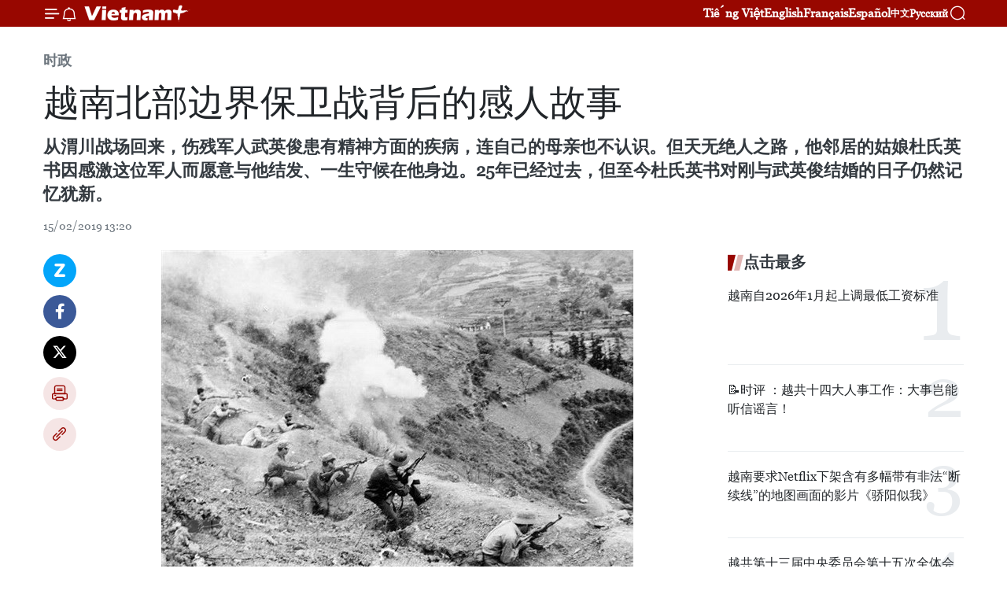

--- FILE ---
content_type: text/html;charset=utf-8
request_url: https://zh.vietnamplus.vn/article-post92063.vnp
body_size: 22617
content:
<!DOCTYPE html> <html lang="zh" class="cn"> <head> <title>越南北部边界保卫战背后的感人故事 | Vietnam+ (VietnamPlus)</title> <meta name="description" content="从渭川战场回来，伤残军人武英俊患有精神方面的疾病，连自己的母亲也不认识。但天无绝人之路，他邻居的姑娘杜氏英书因感激这位军人而愿意与他结发、一生守候在他身边。25年已经过去，但至今杜氏英书对刚与武英俊结婚的日子仍然记忆犹新。"/> <meta name="keywords" content="北部边界保卫战,部队,战士"/> <meta name="news_keywords" content="北部边界保卫战,部队,战士"/> <meta http-equiv="Content-Type" content="text/html; charset=utf-8" /> <meta http-equiv="X-UA-Compatible" content="IE=edge"/> <meta http-equiv="refresh" content="1800" /> <meta name="revisit-after" content="1 days" /> <meta name="viewport" content="width=device-width, initial-scale=1"> <meta http-equiv="content-language" content="vi" /> <meta name="format-detection" content="telephone=no"/> <meta name="format-detection" content="address=no"/> <meta name="apple-mobile-web-app-capable" content="yes"> <meta name="apple-mobile-web-app-status-bar-style" content="black"> <meta name="apple-mobile-web-app-title" content="Vietnam+ (VietnamPlus)"/> <meta name="referrer" content="no-referrer-when-downgrade"/> <link rel="shortcut icon" href="https://media.vietnamplus.vn/assets/web/styles/img/favicon.ico" type="image/x-icon" /> <link rel="preconnect" href="https://media.vietnamplus.vn"/> <link rel="dns-prefetch" href="https://media.vietnamplus.vn"/> <link rel="preconnect" href="//www.google-analytics.com" /> <link rel="preconnect" href="//www.googletagmanager.com" /> <link rel="preconnect" href="//stc.za.zaloapp.com" /> <link rel="preconnect" href="//fonts.googleapis.com" /> <link rel="preconnect" href="//pagead2.googlesyndication.com"/> <link rel="preconnect" href="//tpc.googlesyndication.com"/> <link rel="preconnect" href="//securepubads.g.doubleclick.net"/> <link rel="preconnect" href="//accounts.google.com"/> <link rel="preconnect" href="//adservice.google.com"/> <link rel="preconnect" href="//adservice.google.com.vn"/> <link rel="preconnect" href="//www.googletagservices.com"/> <link rel="preconnect" href="//partner.googleadservices.com"/> <link rel="preconnect" href="//tpc.googlesyndication.com"/> <link rel="preconnect" href="//za.zdn.vn"/> <link rel="preconnect" href="//sp.zalo.me"/> <link rel="preconnect" href="//connect.facebook.net"/> <link rel="preconnect" href="//www.facebook.com"/> <link rel="dns-prefetch" href="//www.google-analytics.com" /> <link rel="dns-prefetch" href="//www.googletagmanager.com" /> <link rel="dns-prefetch" href="//stc.za.zaloapp.com" /> <link rel="dns-prefetch" href="//fonts.googleapis.com" /> <link rel="dns-prefetch" href="//pagead2.googlesyndication.com"/> <link rel="dns-prefetch" href="//tpc.googlesyndication.com"/> <link rel="dns-prefetch" href="//securepubads.g.doubleclick.net"/> <link rel="dns-prefetch" href="//accounts.google.com"/> <link rel="dns-prefetch" href="//adservice.google.com"/> <link rel="dns-prefetch" href="//adservice.google.com.vn"/> <link rel="dns-prefetch" href="//www.googletagservices.com"/> <link rel="dns-prefetch" href="//partner.googleadservices.com"/> <link rel="dns-prefetch" href="//tpc.googlesyndication.com"/> <link rel="dns-prefetch" href="//za.zdn.vn"/> <link rel="dns-prefetch" href="//sp.zalo.me"/> <link rel="dns-prefetch" href="//connect.facebook.net"/> <link rel="dns-prefetch" href="//www.facebook.com"/> <link rel="dns-prefetch" href="//graph.facebook.com"/> <link rel="dns-prefetch" href="//static.xx.fbcdn.net"/> <link rel="dns-prefetch" href="//staticxx.facebook.com"/> <script> var cmsConfig = { domainDesktop: 'https://zh.vietnamplus.vn', domainMobile: 'https://zh.vietnamplus.vn', domainApi: 'https://zh-api.vietnamplus.vn', domainStatic: 'https://media.vietnamplus.vn', domainLog: 'https://zh-log.vietnamplus.vn', googleAnalytics: 'G\-6R6V6RSN83', siteId: 0, pageType: 1, objectId: 92063, adsZone: 371, allowAds: false, adsLazy: true, antiAdblock: true, }; if (window.location.protocol !== 'https:' && window.location.hostname.indexOf('vietnamplus.vn') !== -1) { window.location = 'https://' + window.location.hostname + window.location.pathname + window.location.hash; } var USER_AGENT=window.navigator&&(window.navigator.userAgent||window.navigator.vendor)||window.opera||"",IS_MOBILE=/Android|webOS|iPhone|iPod|BlackBerry|Windows Phone|IEMobile|Mobile Safari|Opera Mini/i.test(USER_AGENT),IS_REDIRECT=!1;function setCookie(e,o,i){var n=new Date,i=(n.setTime(n.getTime()+24*i*60*60*1e3),"expires="+n.toUTCString());document.cookie=e+"="+o+"; "+i+";path=/;"}function getCookie(e){var o=document.cookie.indexOf(e+"="),i=o+e.length+1;return!o&&e!==document.cookie.substring(0,e.length)||-1===o?null:(-1===(e=document.cookie.indexOf(";",i))&&(e=document.cookie.length),unescape(document.cookie.substring(i,e)))}IS_MOBILE&&getCookie("isDesktop")&&(setCookie("isDesktop",1,-1),window.location=window.location.pathname.replace(".amp", ".vnp")+window.location.search,IS_REDIRECT=!0); </script> <script> if(USER_AGENT && USER_AGENT.indexOf("facebot") <= 0 && USER_AGENT.indexOf("facebookexternalhit") <= 0) { var query = ''; var hash = ''; if (window.location.search) query = window.location.search; if (window.location.hash) hash = window.location.hash; var canonicalUrl = 'https://zh.vietnamplus.vn/article-post92063.vnp' + query + hash ; var curUrl = decodeURIComponent(window.location.href); if(!location.port && canonicalUrl.startsWith("http") && curUrl != canonicalUrl){ window.location.replace(canonicalUrl); } } </script> <meta property="fb:pages" content="120834779440" /> <meta property="fb:app_id" content="1960985707489919" /> <meta name="author" content="Vietnam+ (VietnamPlus)" /> <meta name="copyright" content="Copyright © 2026 by Vietnam+ (VietnamPlus)" /> <meta name="RATING" content="GENERAL" /> <meta name="GENERATOR" content="Vietnam+ (VietnamPlus)" /> <meta content="Vietnam+ (VietnamPlus)" itemprop="sourceOrganization" name="source"/> <meta content="news" itemprop="genre" name="medium"/> <meta name="robots" content="noarchive, max-image-preview:large, index, follow" /> <meta name="GOOGLEBOT" content="noarchive, max-image-preview:large, index, follow" /> <link rel="canonical" href="https://zh.vietnamplus.vn/article-post92063.vnp" /> <meta property="og:site_name" content="Vietnam+ (VietnamPlus)"/> <meta property="og:rich_attachment" content="true"/> <meta property="og:type" content="article"/> <meta property="og:url" content="https://zh.vietnamplus.vn/article-post92063.vnp"/> <meta property="og:image" content="https://mediazh.vietnamplus.vn/images/d64b6dba57756e92a2c312b3d69010b7090cc516ccabf2196fbe1403c093075c5a452c1f39725201fbe98d987588249d6993812e0fcc1cc8d4500c97e1d956e19a1418355a2b3f7bdbb6d4468e12f5c7/chien_tranh_1.jpg.webp"/> <meta property="og:image:width" content="1200"/> <meta property="og:image:height" content="630"/> <meta property="og:title" content="越南北部边界保卫战背后的感人故事"/> <meta property="og:description" content="从渭川战场回来，伤残军人武英俊患有精神方面的疾病，连自己的母亲也不认识。但天无绝人之路，他邻居的姑娘杜氏英书因感激这位军人而愿意与他结发、一生守候在他身边。25年已经过去，但至今杜氏英书对刚与武英俊结婚的日子仍然记忆犹新。"/> <meta name="twitter:card" value="summary"/> <meta name="twitter:url" content="https://zh.vietnamplus.vn/article-post92063.vnp"/> <meta name="twitter:title" content="越南北部边界保卫战背后的感人故事"/> <meta name="twitter:description" content="从渭川战场回来，伤残军人武英俊患有精神方面的疾病，连自己的母亲也不认识。但天无绝人之路，他邻居的姑娘杜氏英书因感激这位军人而愿意与他结发、一生守候在他身边。25年已经过去，但至今杜氏英书对刚与武英俊结婚的日子仍然记忆犹新。"/> <meta name="twitter:image" content="https://mediazh.vietnamplus.vn/images/d64b6dba57756e92a2c312b3d69010b7090cc516ccabf2196fbe1403c093075c5a452c1f39725201fbe98d987588249d6993812e0fcc1cc8d4500c97e1d956e19a1418355a2b3f7bdbb6d4468e12f5c7/chien_tranh_1.jpg.webp"/> <meta name="twitter:site" content="@Vietnam+ (VietnamPlus)"/> <meta name="twitter:creator" content="@Vietnam+ (VietnamPlus)"/> <meta property="article:publisher" content="https://www.facebook.com/VietnamPlus" /> <meta property="article:tag" content="北部边界保卫战,部队,战士"/> <meta property="article:section" content="时政" /> <meta property="article:published_time" content="2019-02-15T20:20:00+0700"/> <meta property="article:modified_time" content="2019-02-15T20:48:15+0700"/> <script type="application/ld+json"> { "@context": "http://schema.org", "@type": "Organization", "name": "Vietnam+ (VietnamPlus)", "url": "https://zh.vietnamplus.vn", "logo": "https://media.vietnamplus.vn/assets/web/styles/img/logo.png", "foundingDate": "2008", "founders": [ { "@type": "Person", "name": "Thông tấn xã Việt Nam (TTXVN)" } ], "address": [ { "@type": "PostalAddress", "streetAddress": "Số 05 Lý Thường Kiệt - Hà Nội - Việt Nam", "addressLocality": "Hà Nội City", "addressRegion": "Northeast", "postalCode": "100000", "addressCountry": "VNM" } ], "contactPoint": [ { "@type": "ContactPoint", "telephone": "+84-243-941-1349", "contactType": "customer service" }, { "@type": "ContactPoint", "telephone": "+84-243-941-1348", "contactType": "customer service" } ], "sameAs": [ "https://www.facebook.com/VietnamPlus", "https://www.tiktok.com/@vietnamplus", "https://twitter.com/vietnamplus", "https://www.youtube.com/c/BaoVietnamPlus" ] } </script> <script type="application/ld+json"> { "@context" : "https://schema.org", "@type" : "WebSite", "name": "Vietnam+ (VietnamPlus)", "url": "https://zh.vietnamplus.vn", "alternateName" : "Báo điện tử VIETNAMPLUS, Cơ quan của Thông tấn xã Việt Nam (TTXVN)", "potentialAction": { "@type": "SearchAction", "target": { "@type": "EntryPoint", "urlTemplate": "https://zh.vietnamplus.vn/search/?q={search_term_string}" }, "query-input": "required name=search_term_string" } } </script> <script type="application/ld+json"> { "@context":"http://schema.org", "@type":"BreadcrumbList", "itemListElement":[ { "@type":"ListItem", "position":1, "item":{ "@id":"https://zh.vietnamplus.vn/politics/", "name":"时政" } } ] } </script> <script type="application/ld+json"> { "@context": "http://schema.org", "@type": "NewsArticle", "mainEntityOfPage":{ "@type":"WebPage", "@id":"https://zh.vietnamplus.vn/article-post92063.vnp" }, "headline": "越南北部边界保卫战背后的感人故事", "description": "从渭川战场回来，伤残军人武英俊患有精神方面的疾病，连自己的母亲也不认识。但天无绝人之路，他邻居的姑娘杜氏英书因感激这位军人而愿意与他结发、一生守候在他身边。25年已经过去，但至今杜氏英书对刚与武英俊结婚的日子仍然记忆犹新。", "image": { "@type": "ImageObject", "url": "https://mediazh.vietnamplus.vn/images/d64b6dba57756e92a2c312b3d69010b7090cc516ccabf2196fbe1403c093075c5a452c1f39725201fbe98d987588249d6993812e0fcc1cc8d4500c97e1d956e19a1418355a2b3f7bdbb6d4468e12f5c7/chien_tranh_1.jpg.webp", "width" : 1200, "height" : 675 }, "datePublished": "2019-02-15T20:20:00+0700", "dateModified": "2019-02-15T20:48:15+0700", "author": { "@type": "Person", "name": "" }, "publisher": { "@type": "Organization", "name": "Vietnam+ (VietnamPlus)", "logo": { "@type": "ImageObject", "url": "https://media.vietnamplus.vn/assets/web/styles/img/logo.png" } } } </script> <link rel="preload" href="https://media.vietnamplus.vn/assets/web/styles/css/main.min-1.0.14.css" as="style"> <link rel="preload" href="https://media.vietnamplus.vn/assets/web/js/main.min-1.0.33.js" as="script"> <link rel="preload" href="https://media.vietnamplus.vn/assets/web/js/detail.min-1.0.15.js" as="script"> <link rel="preload" href="https://common.mcms.one/assets/styles/css/vietnamplus-1.0.0.css" as="style"> <link rel="stylesheet" href="https://common.mcms.one/assets/styles/css/vietnamplus-1.0.0.css"> <link id="cms-style" rel="stylesheet" href="https://media.vietnamplus.vn/assets/web/styles/css/main.min-1.0.14.css"> <script type="text/javascript"> var _metaOgUrl = 'https://zh.vietnamplus.vn/article-post92063.vnp'; var page_title = document.title; var tracked_url = window.location.pathname + window.location.search + window.location.hash; var cate_path = 'politics'; if (cate_path.length > 0) { tracked_url = "/" + cate_path + tracked_url; } </script> <script async="" src="https://www.googletagmanager.com/gtag/js?id=G-6R6V6RSN83"></script> <script> window.dataLayer = window.dataLayer || []; function gtag(){dataLayer.push(arguments);} gtag('js', new Date()); gtag('config', 'G-6R6V6RSN83', {page_path: tracked_url}); </script> <script>window.dataLayer = window.dataLayer || [];dataLayer.push({'pageCategory': '/politics'});</script> <script> window.dataLayer = window.dataLayer || []; dataLayer.push({ 'event': 'Pageview', 'articleId': '92063', 'articleTitle': '越南北部边界保卫战背后的感人故事', 'articleCategory': '时政', 'articleAlowAds': false, 'articleType': 'detail', 'articleTags': '北部边界保卫战,部队,战士', 'articlePublishDate': '2019-02-15T20:20:00+0700', 'articleThumbnail': 'https://mediazh.vietnamplus.vn/images/d64b6dba57756e92a2c312b3d69010b7090cc516ccabf2196fbe1403c093075c5a452c1f39725201fbe98d987588249d6993812e0fcc1cc8d4500c97e1d956e19a1418355a2b3f7bdbb6d4468e12f5c7/chien_tranh_1.jpg.webp', 'articleShortUrl': 'https://zh.vietnamplus.vn/article-post92063.vnp', 'articleFullUrl': 'https://zh.vietnamplus.vn/article-post92063.vnp', }); </script> <script type='text/javascript'> gtag('event', 'article_page',{ 'articleId': '92063', 'articleTitle': '越南北部边界保卫战背后的感人故事', 'articleCategory': '时政', 'articleAlowAds': false, 'articleType': 'detail', 'articleTags': '北部边界保卫战,部队,战士', 'articlePublishDate': '2019-02-15T20:20:00+0700', 'articleThumbnail': 'https://mediazh.vietnamplus.vn/images/d64b6dba57756e92a2c312b3d69010b7090cc516ccabf2196fbe1403c093075c5a452c1f39725201fbe98d987588249d6993812e0fcc1cc8d4500c97e1d956e19a1418355a2b3f7bdbb6d4468e12f5c7/chien_tranh_1.jpg.webp', 'articleShortUrl': 'https://zh.vietnamplus.vn/article-post92063.vnp', 'articleFullUrl': 'https://zh.vietnamplus.vn/article-post92063.vnp', }); </script> <script>(function(w,d,s,l,i){w[l]=w[l]||[];w[l].push({'gtm.start': new Date().getTime(),event:'gtm.js'});var f=d.getElementsByTagName(s)[0], j=d.createElement(s),dl=l!='dataLayer'?'&l='+l:'';j.async=true;j.src= 'https://www.googletagmanager.com/gtm.js?id='+i+dl;f.parentNode.insertBefore(j,f); })(window,document,'script','dataLayer','GTM-5WM58F3N');</script> <script type="text/javascript"> !function(){"use strict";function e(e){var t=!(arguments.length>1&&void 0!==arguments[1])||arguments[1],c=document.createElement("script");c.src=e,t?c.type="module":(c.async=!0,c.type="text/javascript",c.setAttribute("nomodule",""));var n=document.getElementsByTagName("script")[0];n.parentNode.insertBefore(c,n)}!function(t,c){!function(t,c,n){var a,o,r;n.accountId=c,null!==(a=t.marfeel)&&void 0!==a||(t.marfeel={}),null!==(o=(r=t.marfeel).cmd)&&void 0!==o||(r.cmd=[]),t.marfeel.config=n;var i="https://sdk.mrf.io/statics";e("".concat(i,"/marfeel-sdk.js?id=").concat(c),!0),e("".concat(i,"/marfeel-sdk.es5.js?id=").concat(c),!1)}(t,c,arguments.length>2&&void 0!==arguments[2]?arguments[2]:{})}(window,2272,{} )}(); </script> <script async src="https://sp.zalo.me/plugins/sdk.js"></script> </head> <body class="detail-page"> <div id="sdaWeb_SdaMasthead" class="rennab rennab-top" data-platform="1" data-position="Web_SdaMasthead"> </div> <header class=" site-header"> <div class="sticky"> <div class="container"> <i class="ic-menu"></i> <i class="ic-bell"></i> <div id="header-news" class="pick-news hidden" data-source="header-latest-news"></div> <a class="small-logo" href="/" title="Vietnam+ (VietnamPlus)">Vietnam+ (VietnamPlus)</a> <ul class="menu"> <li> <a href="https://www.vietnamplus.vn" title="Tiếng Việt" target="_blank">Tiếng Việt</a> </li> <li> <a href="https://en.vietnamplus.vn" title="English" target="_blank" rel="nofollow">English</a> </li> <li> <a href="https://fr.vietnamplus.vn" title="Français" target="_blank" rel="nofollow">Français</a> </li> <li> <a href="https://es.vietnamplus.vn" title="Español" target="_blank" rel="nofollow">Español</a> </li> <li> <a href="https://zh.vietnamplus.vn" title="中文" target="_blank" rel="nofollow">中文</a> </li> <li> <a href="https://ru.vietnamplus.vn" title="Русский" target="_blank" rel="nofollow">Русский</a> </li> </ul> <div class="search-wrapper"> <i class="ic-search"></i> <input type="text" class="search txtsearch" placeholder="关键词"> </div> </div> </div> </header> <div class="site-body"> <div id="sdaWeb_SdaBackground" class="rennab " data-platform="1" data-position="Web_SdaBackground"> </div> <div class="container"> <div class="breadcrumb breadcrumb-detail"> <h2 class="main"> <a href="https://zh.vietnamplus.vn/politics/" title="时政" class="active">时政</a> </h2> </div> <div id="sdaWeb_SdaTop" class="rennab " data-platform="1" data-position="Web_SdaTop"> </div> <div class="article"> <h1 class="article__title cms-title "> 越南北部边界保卫战背后的感人故事 </h1> <div class="article__sapo cms-desc"> 从渭川战场回来，伤残军人武英俊患有精神方面的疾病，连自己的母亲也不认识。但天无绝人之路，他邻居的姑娘杜氏英书因感激这位军人而愿意与他结发、一生守候在他身边。25年已经过去，但至今杜氏英书对刚与武英俊结婚的日子仍然记忆犹新。 </div> <div id="sdaWeb_SdaArticleAfterSapo" class="rennab " data-platform="1" data-position="Web_SdaArticleAfterSapo"> </div> <div class="article__meta"> <time class="time" datetime="2019-02-15T20:20:00+0700" data-time="1550236800" data-friendly="false">2019年02月15日星期五 20:20</time> <meta class="cms-date" itemprop="datePublished" content="2019-02-15T20:20:00+0700"> </div> <div class="col"> <div class="main-col content-col"> <div class="article__body zce-content-body cms-body" itemprop="articleBody"> <div class="social-pin sticky article__social"> <a href="javascript:void(0);" class="zl zalo-share-button" title="Zalo" data-href="https://zh.vietnamplus.vn/article-post92063.vnp" data-oaid="4486284411240520426" data-layout="1" data-color="blue" data-customize="true">Zalo</a> <a href="javascript:void(0);" class="item fb" data-href="https://zh.vietnamplus.vn/article-post92063.vnp" data-rel="facebook" title="Facebook">Facebook</a> <a href="javascript:void(0);" class="item tw" data-href="https://zh.vietnamplus.vn/article-post92063.vnp" data-rel="twitter" title="Twitter">Twitter</a> <a href="javascript:void(0);" class="bookmark sendbookmark hidden" onclick="ME.sendBookmark(this, 92063);" data-id="92063" title="收藏">收藏</a> <a href="javascript:void(0);" class="print sendprint" title="Print" data-href="/print-92063.html">打印</a> <a href="javascript:void(0);" class="item link" data-href="https://zh.vietnamplus.vn/article-post92063.vnp" data-rel="copy" title="Copy link">Copy link</a> </div> <div class="ExternalClass9CC1C2B4B60B4063933FD938027E3222"> <div class="article-photo"> <a href="/Uploaded_ZH/sxtt/2019_02_15/chien_tranh.jpg" rel="nofollow" target="_blank"><img alt="越南北部边界保卫战背后的感人故事 ảnh 1" src="[data-uri]" class="lazyload cms-photo" data-large-src="https://mediazh.vietnamplus.vn/images/0270f1f1e01d9af365452aa5421fef275f913b8f446c855c54e7dc68534f367ba765fcc11ddac21d53c11ba99a6f1531a1705c19c960b833736a6fb4e307ef27/chien_tranh.jpg" data-src="https://mediazh.vietnamplus.vn/images/96ffd5bee16f5c3e10e13684daa7101a276a1ef606e75ebb03c4de4ddf8553707c98a620775d5fc44fd9dc1d483d50c341e276017b655c9986dbd0056ab15af0/chien_tranh.jpg" title="越南北部边界保卫战背后的感人故事 ảnh 1"></a><span>越南公安力量在谅山省同登顽强战斗。图自：越通社</span> </div> <p>越通社河内2月15日——在越南北部边界保卫战中，有不少越南军人为捍卫祖国领土主权而英勇牺牲，大部分战士们在战场上或多或少地留下了身体的一部分，但他们的共同心愿就是不仅要活得下去，而要活得好。值此纪念越南北部边界保卫战40周年之际，请各位读者一起了解从战争回来的老战士的日常生活，并跟他们一起重温烽火连天的战争岁月。</p> <p>从渭川战场回来，伤残军人武英俊患有精神方面的疾病，连自己的母亲也不认识。但天无绝人之路，他邻居的姑娘杜氏英书因感激这位军人而愿意与他结发、一生守候在他身边。25年已经过去，但至今杜氏英书对刚与武英俊结婚的日子仍然记忆犹新。</p> <p>356师团伤残军人武英俊妻子杜氏英书表示说，当时，他丈夫经常在半夜发病，头痛得很厉害、心脏几乎停止。有时候她没办法阻拦他走出去，只好要陪他一起走，早晨两三点才回到家。</p> <p>经过那段辛苦的时间，如今他们拥有了一个温馨的家庭，长女已经大学毕业了，第二个孩子正在读大学。而武英俊虽然仍受到旧病的折磨，但病情也比以前大有好转。</p> <p>在战友们的记忆力，老兵何友申和他的妻子阮氏明俄的故事相当特别。</p> <p>&nbsp;“当年黎南和大队长和何友申副大队长一起在攻打685据点行动中并肩作战。这场恶战中，黎大队长受了重伤，并在临终前拜托申副大队长在他死后替他照顾他的妻子和儿子。” 356师团退伍军人 阮文金分享说。</p> <p>&nbsp;“单位里的战友们对我妻子的家庭有好感，而黎南和大队长的儿子和父母也很喜欢我，因此他们很热情为我们做牵线人。当初我妻子也觉得不好意思，但后来在单位领导的支持下，我们终于结婚，成了眷属。” 356师团退伍军人何友申说。</p> <p>在两方家庭和战友们的支持之下，何友申终于完成了自己对已故战友的承诺。在他的抚养下，黎南和烈士的儿子已长大成人。</p> <p>这只是成千上万参加越南北部边界保卫战的越南军人的两个故事。走过战争，回到日常生活，当年的老战士们更加珍惜和平生活，并渴望替牺牲的战友、同志们好好地活下去，为祖国、为家乡尽责任。（越通社—VNA）</p>
</div> <div class="article__source"> <div class="source"> <span class="name">越通社</span> </div> </div> <div id="sdaWeb_SdaArticleAfterBody" class="rennab " data-platform="1" data-position="Web_SdaArticleAfterBody"> </div> </div> <div class="article__tag"> <a class="active" href="https://zh.vietnamplus.vn/tag.vnp?q=北部边界保卫战" title="北部边界保卫战">#北部边界保卫战</a> <a class="active" href="https://zh.vietnamplus.vn/tag/部队-tag20235.vnp" title="部队">#部队</a> <a class="" href="https://zh.vietnamplus.vn/tag/战士-tag5718.vnp" title="战士">#战士</a> </div> <div id="sdaWeb_SdaArticleAfterTag" class="rennab " data-platform="1" data-position="Web_SdaArticleAfterTag"> </div> <div class="wrap-social"> <div class="social-pin article__social"> <a href="javascript:void(0);" class="zl zalo-share-button" title="Zalo" data-href="https://zh.vietnamplus.vn/article-post92063.vnp" data-oaid="4486284411240520426" data-layout="1" data-color="blue" data-customize="true">Zalo</a> <a href="javascript:void(0);" class="item fb" data-href="https://zh.vietnamplus.vn/article-post92063.vnp" data-rel="facebook" title="Facebook">Facebook</a> <a href="javascript:void(0);" class="item tw" data-href="https://zh.vietnamplus.vn/article-post92063.vnp" data-rel="twitter" title="Twitter">Twitter</a> <a href="javascript:void(0);" class="bookmark sendbookmark hidden" onclick="ME.sendBookmark(this, 92063);" data-id="92063" title="收藏">收藏</a> <a href="javascript:void(0);" class="print sendprint" title="Print" data-href="/print-92063.html">打印</a> <a href="javascript:void(0);" class="item link" data-href="https://zh.vietnamplus.vn/article-post92063.vnp" data-rel="copy" title="Copy link">Copy link</a> </div> <a href="https://news.google.com/publications/CAAqBwgKMN-18wowlLWFAw?hl=vi&gl=VN&ceid=VN%3Avi" class="google-news" target="_blank" title="Google News">关注 VietnamPlus</a> </div> <div id="sdaWeb_SdaArticleAfterBody1" class="rennab " data-platform="1" data-position="Web_SdaArticleAfterBody1"> </div> <div id="sdaWeb_SdaArticleAfterBody2" class="rennab " data-platform="1" data-position="Web_SdaArticleAfterBody2"> </div> <div class="box-related-news"> <h3 class="box-heading"> <span class="title">相关新闻</span> </h3> <div class="box-content" data-source="related-news"> <article class="story"> <figure class="story__thumb"> <a class="cms-link" href="https://zh.vietnamplus.vn/article-post92053.vnp" title="越南在北部边界保卫战的历史事实和正义性"> <img class="lazyload" src="[data-uri]" data-src="https://mediazh.vietnamplus.vn/images/6a207130380a6995adc232b70938d3a73836923c87a85077d93387518364f3a206a1b8c79c7362f75463cd2f3e0f6092e3e7244475cec4166291e6aa7a75909d9a1418355a2b3f7bdbb6d4468e12f5c7/hoi_thao1_copy_nwci.jpg.webp" data-srcset="https://mediazh.vietnamplus.vn/images/6a207130380a6995adc232b70938d3a73836923c87a85077d93387518364f3a206a1b8c79c7362f75463cd2f3e0f6092e3e7244475cec4166291e6aa7a75909d9a1418355a2b3f7bdbb6d4468e12f5c7/hoi_thao1_copy_nwci.jpg.webp 1x, https://mediazh.vietnamplus.vn/images/c0b508db472e6bb0e68a748ea188e0683836923c87a85077d93387518364f3a206a1b8c79c7362f75463cd2f3e0f6092e3e7244475cec4166291e6aa7a75909d9a1418355a2b3f7bdbb6d4468e12f5c7/hoi_thao1_copy_nwci.jpg.webp 2x" alt="越南在北部边界保卫战的历史事实和正义性"> <noscript><img src="https://mediazh.vietnamplus.vn/images/6a207130380a6995adc232b70938d3a73836923c87a85077d93387518364f3a206a1b8c79c7362f75463cd2f3e0f6092e3e7244475cec4166291e6aa7a75909d9a1418355a2b3f7bdbb6d4468e12f5c7/hoi_thao1_copy_nwci.jpg.webp" srcset="https://mediazh.vietnamplus.vn/images/6a207130380a6995adc232b70938d3a73836923c87a85077d93387518364f3a206a1b8c79c7362f75463cd2f3e0f6092e3e7244475cec4166291e6aa7a75909d9a1418355a2b3f7bdbb6d4468e12f5c7/hoi_thao1_copy_nwci.jpg.webp 1x, https://mediazh.vietnamplus.vn/images/c0b508db472e6bb0e68a748ea188e0683836923c87a85077d93387518364f3a206a1b8c79c7362f75463cd2f3e0f6092e3e7244475cec4166291e6aa7a75909d9a1418355a2b3f7bdbb6d4468e12f5c7/hoi_thao1_copy_nwci.jpg.webp 2x" alt="越南在北部边界保卫战的历史事实和正义性" class="image-fallback"></noscript> </a> </figure> <h2 class="story__heading" data-tracking="92053"> <a class=" cms-link" href="https://zh.vietnamplus.vn/article-post92053.vnp" title="越南在北部边界保卫战的历史事实和正义性"> 越南在北部边界保卫战的历史事实和正义性 </a> </h2> <time class="time" datetime="2019-02-15T16:22:00+0700" data-time="1550222520"> 15/02/2019 16:22 </time> <div class="story__summary story__shorten"> 2月15日，越南翰林院社会科学院同越南历史科学协会在河内联合举办了“越南北部边界战争40周年回顾”的国家研讨会。 </div> </article> <article class="story"> <figure class="story__thumb"> <a class="cms-link" href="https://zh.vietnamplus.vn/article-post92057.vnp" title="越南北部边界保卫战40周年：搁下过去 展望未来 为和平与繁荣做出努力"> <img class="lazyload" src="[data-uri]" data-src="https://mediazh.vietnamplus.vn/images/[base64]/vna_potal_40_nam_cuoc_chien_dau_bao_ve_bien_gioi_phia_bac_toa_dam_ky_niem_40_nam_cuoc_chien_dau_bao_ve_bien_gioi_phia_bac_cua_to_quoc__153418607_stand.jpg.webp" data-srcset="https://mediazh.vietnamplus.vn/images/[base64]/vna_potal_40_nam_cuoc_chien_dau_bao_ve_bien_gioi_phia_bac_toa_dam_ky_niem_40_nam_cuoc_chien_dau_bao_ve_bien_gioi_phia_bac_cua_to_quoc__153418607_stand.jpg.webp 1x, https://mediazh.vietnamplus.vn/images/[base64]/vna_potal_40_nam_cuoc_chien_dau_bao_ve_bien_gioi_phia_bac_toa_dam_ky_niem_40_nam_cuoc_chien_dau_bao_ve_bien_gioi_phia_bac_cua_to_quoc__153418607_stand.jpg.webp 2x" alt="越南北部边界保卫战40周年：搁下过去 展望未来 为和平与繁荣做出努力"> <noscript><img src="https://mediazh.vietnamplus.vn/images/[base64]/vna_potal_40_nam_cuoc_chien_dau_bao_ve_bien_gioi_phia_bac_toa_dam_ky_niem_40_nam_cuoc_chien_dau_bao_ve_bien_gioi_phia_bac_cua_to_quoc__153418607_stand.jpg.webp" srcset="https://mediazh.vietnamplus.vn/images/[base64]/vna_potal_40_nam_cuoc_chien_dau_bao_ve_bien_gioi_phia_bac_toa_dam_ky_niem_40_nam_cuoc_chien_dau_bao_ve_bien_gioi_phia_bac_cua_to_quoc__153418607_stand.jpg.webp 1x, https://mediazh.vietnamplus.vn/images/[base64]/vna_potal_40_nam_cuoc_chien_dau_bao_ve_bien_gioi_phia_bac_toa_dam_ky_niem_40_nam_cuoc_chien_dau_bao_ve_bien_gioi_phia_bac_cua_to_quoc__153418607_stand.jpg.webp 2x" alt="越南北部边界保卫战40周年：搁下过去 展望未来 为和平与繁荣做出努力" class="image-fallback"></noscript> </a> </figure> <h2 class="story__heading" data-tracking="92057"> <a class=" cms-link" href="https://zh.vietnamplus.vn/article-post92057.vnp" title="越南北部边界保卫战40周年：搁下过去 展望未来 为和平与繁荣做出努力"> 越南北部边界保卫战40周年：搁下过去 展望未来 为和平与繁荣做出努力 </a> </h2> <time class="time" datetime="2019-02-15T16:54:00+0700" data-time="1550224440"> 15/02/2019 16:54 </time> <div class="story__summary story__shorten"> 15日，纪念越南北部边界保卫战40周年（1979.2.17—2019.2.17）的座谈会在河江省军事学校举行。 </div> </article> <article class="story"> <figure class="story__thumb"> <a class="cms-link" href="https://zh.vietnamplus.vn/article-post92060.vnp" title="越通社简讯2019.2.15"> <img class="lazyload" src="[data-uri]" data-src="https://mediazh.vietnamplus.vn/images/6a207130380a6995adc232b70938d3a73836923c87a85077d93387518364f3a2c2ad7d85e36eb675a932add1c0248b6a523f12b7b18415f5f6e3ec2a01751e47/lich_1.jpg.webp" data-srcset="https://mediazh.vietnamplus.vn/images/6a207130380a6995adc232b70938d3a73836923c87a85077d93387518364f3a2c2ad7d85e36eb675a932add1c0248b6a523f12b7b18415f5f6e3ec2a01751e47/lich_1.jpg.webp 1x, https://mediazh.vietnamplus.vn/images/c0b508db472e6bb0e68a748ea188e0683836923c87a85077d93387518364f3a2c2ad7d85e36eb675a932add1c0248b6a523f12b7b18415f5f6e3ec2a01751e47/lich_1.jpg.webp 2x" alt="越通社简讯2019.2.15"> <noscript><img src="https://mediazh.vietnamplus.vn/images/6a207130380a6995adc232b70938d3a73836923c87a85077d93387518364f3a2c2ad7d85e36eb675a932add1c0248b6a523f12b7b18415f5f6e3ec2a01751e47/lich_1.jpg.webp" srcset="https://mediazh.vietnamplus.vn/images/6a207130380a6995adc232b70938d3a73836923c87a85077d93387518364f3a2c2ad7d85e36eb675a932add1c0248b6a523f12b7b18415f5f6e3ec2a01751e47/lich_1.jpg.webp 1x, https://mediazh.vietnamplus.vn/images/c0b508db472e6bb0e68a748ea188e0683836923c87a85077d93387518364f3a2c2ad7d85e36eb675a932add1c0248b6a523f12b7b18415f5f6e3ec2a01751e47/lich_1.jpg.webp 2x" alt="越通社简讯2019.2.15" class="image-fallback"></noscript> </a> </figure> <h2 class="story__heading" data-tracking="92060"> <a class=" cms-link" href="https://zh.vietnamplus.vn/article-post92060.vnp" title="越通社简讯2019.2.15"> 越通社简讯2019.2.15 </a> </h2> <time class="time" datetime="2019-02-15T17:07:00+0700" data-time="1550225220"> 15/02/2019 17:07 </time> <div class="story__summary story__shorten"> ·2月15日，越共中央政治局委员、中央军委副书记、国防部长、解决战争遗留爆炸物和有毒化学品问题国家指导委员会（701号国家指导委员会）常务副主任吴春历大将同同奈省边和机场迪奥辛污染清除项目管理委员会召开会议。 </div> </article> <article class="story"> <figure class="story__thumb"> <a class="cms-link" href="https://zh.vietnamplus.vn/article-post92061.vnp" title="北部边界保卫战——胜利和历史教训"> <img class="lazyload" src="[data-uri]" data-src="https://mediazh.vietnamplus.vn/images/6a207130380a6995adc232b70938d3a73836923c87a85077d93387518364f3a2dc5508c8ee7cd3f0b8ac15b7f6fc8b592e1ec2c5c964d051e3629d4c61ed7de5/1502_bien_gioi.jpg.webp" data-srcset="https://mediazh.vietnamplus.vn/images/6a207130380a6995adc232b70938d3a73836923c87a85077d93387518364f3a2dc5508c8ee7cd3f0b8ac15b7f6fc8b592e1ec2c5c964d051e3629d4c61ed7de5/1502_bien_gioi.jpg.webp 1x, https://mediazh.vietnamplus.vn/images/c0b508db472e6bb0e68a748ea188e0683836923c87a85077d93387518364f3a2dc5508c8ee7cd3f0b8ac15b7f6fc8b592e1ec2c5c964d051e3629d4c61ed7de5/1502_bien_gioi.jpg.webp 2x" alt="北部边界保卫战——胜利和历史教训"> <noscript><img src="https://mediazh.vietnamplus.vn/images/6a207130380a6995adc232b70938d3a73836923c87a85077d93387518364f3a2dc5508c8ee7cd3f0b8ac15b7f6fc8b592e1ec2c5c964d051e3629d4c61ed7de5/1502_bien_gioi.jpg.webp" srcset="https://mediazh.vietnamplus.vn/images/6a207130380a6995adc232b70938d3a73836923c87a85077d93387518364f3a2dc5508c8ee7cd3f0b8ac15b7f6fc8b592e1ec2c5c964d051e3629d4c61ed7de5/1502_bien_gioi.jpg.webp 1x, https://mediazh.vietnamplus.vn/images/c0b508db472e6bb0e68a748ea188e0683836923c87a85077d93387518364f3a2dc5508c8ee7cd3f0b8ac15b7f6fc8b592e1ec2c5c964d051e3629d4c61ed7de5/1502_bien_gioi.jpg.webp 2x" alt="北部边界保卫战——胜利和历史教训" class="image-fallback"></noscript> </a> </figure> <h2 class="story__heading" data-tracking="92061"> <a class=" cms-link" href="https://zh.vietnamplus.vn/article-post92061.vnp" title="北部边界保卫战——胜利和历史教训"> 北部边界保卫战——胜利和历史教训 </a> </h2> <time class="time" datetime="2019-02-15T17:17:00+0700" data-time="1550225820"> 15/02/2019 17:17 </time> <div class="story__summary story__shorten"> 1979年2月17日，为落实事先蓄谋已久的计划，中国当局向越南北部边界莱州省风土县至广宁省芒街发动了侵犯越南领土的大规模攻击。 </div> </article> </div> </div> <div id="sdaWeb_SdaArticleAfterRelated" class="rennab " data-platform="1" data-position="Web_SdaArticleAfterRelated"> </div> <div class="timeline secondary"> <h3 class="box-heading"> <a href="https://zh.vietnamplus.vn/politics/" title="时政" class="title"> 更多 </a> </h3> <div class="box-content content-list" data-source="recommendation-371"> <article class="story" data-id="255400"> <figure class="story__thumb"> <a class="cms-link" href="https://zh.vietnamplus.vn/article-post255400.vnp" title="越共十四大：向国际友人传播一个和平友善的越南形象"> <img class="lazyload" src="[data-uri]" data-src="https://mediazh.vietnamplus.vn/images/f953a5c97fc80ef61237b4736f82ef8f2e9d42cb459c909f38fb10d99be67b31b0c8128ba2344fd4af311b3779a32d9d/capture.png.webp" data-srcset="https://mediazh.vietnamplus.vn/images/f953a5c97fc80ef61237b4736f82ef8f2e9d42cb459c909f38fb10d99be67b31b0c8128ba2344fd4af311b3779a32d9d/capture.png.webp 1x, https://mediazh.vietnamplus.vn/images/193fd2c97a90928d6b0fc11a9bcbbd182e9d42cb459c909f38fb10d99be67b31b0c8128ba2344fd4af311b3779a32d9d/capture.png.webp 2x" alt="越南外交部副部长黎氏秋姮接受媒体记者采访。图自越通社"> <noscript><img src="https://mediazh.vietnamplus.vn/images/f953a5c97fc80ef61237b4736f82ef8f2e9d42cb459c909f38fb10d99be67b31b0c8128ba2344fd4af311b3779a32d9d/capture.png.webp" srcset="https://mediazh.vietnamplus.vn/images/f953a5c97fc80ef61237b4736f82ef8f2e9d42cb459c909f38fb10d99be67b31b0c8128ba2344fd4af311b3779a32d9d/capture.png.webp 1x, https://mediazh.vietnamplus.vn/images/193fd2c97a90928d6b0fc11a9bcbbd182e9d42cb459c909f38fb10d99be67b31b0c8128ba2344fd4af311b3779a32d9d/capture.png.webp 2x" alt="越南外交部副部长黎氏秋姮接受媒体记者采访。图自越通社" class="image-fallback"></noscript> </a> </figure> <h2 class="story__heading" data-tracking="255400"> <a class=" cms-link" href="https://zh.vietnamplus.vn/article-post255400.vnp" title="越共十四大：向国际友人传播一个和平友善的越南形象"> 越共十四大：向国际友人传播一个和平友善的越南形象 </a> </h2> <time class="time" datetime="2026-01-20T16:55:07+0700" data-time="1768902907"> 20/01/2026 16:55 </time> <div class="story__summary story__shorten"> <p>越南外交部副部长黎氏秋姮在越共十四大间隙接受媒体采访时强调，此次大会受到国际社会的广泛关注，吸引了100多位大使、国际组织代表以及近100名外国记者参加。这是向国际直观展示越南的发展成就，同时推广一个和平友善的越南形象的重要契机。</p> </div> </article> <article class="story" data-id="255399"> <figure class="story__thumb"> <a class="cms-link" href="https://zh.vietnamplus.vn/article-post255399.vnp" title="越共十四大：越南跻身中等强国的发射平台"> <img class="lazyload" src="[data-uri]" data-src="https://mediazh.vietnamplus.vn/images/[base64]/vna-potal-dai-hoi-xiv-buoc-ngoat-va-be-phong-cho-con-duong-tro-thanh-cuong-quoc-cua-viet-nam-8539852.jpg.webp" data-srcset="https://mediazh.vietnamplus.vn/images/[base64]/vna-potal-dai-hoi-xiv-buoc-ngoat-va-be-phong-cho-con-duong-tro-thanh-cuong-quoc-cua-viet-nam-8539852.jpg.webp 1x, https://mediazh.vietnamplus.vn/images/[base64]/vna-potal-dai-hoi-xiv-buoc-ngoat-va-be-phong-cho-con-duong-tro-thanh-cuong-quoc-cua-viet-nam-8539852.jpg.webp 2x" alt="古巴国际政策研究中心高级研究员鲁维斯莱·冈萨雷斯·萨埃斯。图自越通社"> <noscript><img src="https://mediazh.vietnamplus.vn/images/[base64]/vna-potal-dai-hoi-xiv-buoc-ngoat-va-be-phong-cho-con-duong-tro-thanh-cuong-quoc-cua-viet-nam-8539852.jpg.webp" srcset="https://mediazh.vietnamplus.vn/images/[base64]/vna-potal-dai-hoi-xiv-buoc-ngoat-va-be-phong-cho-con-duong-tro-thanh-cuong-quoc-cua-viet-nam-8539852.jpg.webp 1x, https://mediazh.vietnamplus.vn/images/[base64]/vna-potal-dai-hoi-xiv-buoc-ngoat-va-be-phong-cho-con-duong-tro-thanh-cuong-quoc-cua-viet-nam-8539852.jpg.webp 2x" alt="古巴国际政策研究中心高级研究员鲁维斯莱·冈萨雷斯·萨埃斯。图自越通社" class="image-fallback"></noscript> </a> </figure> <h2 class="story__heading" data-tracking="255399"> <a class=" cms-link" href="https://zh.vietnamplus.vn/article-post255399.vnp" title="越共十四大：越南跻身中等强国的发射平台"> 越共十四大：越南跻身中等强国的发射平台 </a> </h2> <time class="time" datetime="2026-01-20T16:45:25+0700" data-time="1768902325"> 20/01/2026 16:45 </time> <div class="story__summary story__shorten"> <p>越共十四大将成为越南跻身中等强国道路上的重要转折点和发射平台。这是古巴国际政策研究中心（CIPI）高级研究员鲁维斯莱·冈萨雷斯·萨埃斯（Ruvislei González Saez）博士在接受越通社驻哈瓦那记者采访时所强调的内容。</p> </div> </article> <article class="story" data-id="255398"> <figure class="story__thumb"> <a class="cms-link" href="https://zh.vietnamplus.vn/article-post255398.vnp" title="☕️越通社新闻下午茶（2026.1.20）"> <img class="lazyload" src="[data-uri]" data-src="https://mediazh.vietnamplus.vn/images/6ca074f0efd2ebae00b1cc4e36427193fece633be59a5c36bd5850d6a290ee249cb5a263b2b471ca624cca04103a8a4a6088d2cb28356d19c6af834d7b6e746b/anh-tra-chieu.jpg.webp" data-srcset="https://mediazh.vietnamplus.vn/images/6ca074f0efd2ebae00b1cc4e36427193fece633be59a5c36bd5850d6a290ee249cb5a263b2b471ca624cca04103a8a4a6088d2cb28356d19c6af834d7b6e746b/anh-tra-chieu.jpg.webp 1x, https://mediazh.vietnamplus.vn/images/f3effa3496b3f263aaf49d27349f2ae3fece633be59a5c36bd5850d6a290ee249cb5a263b2b471ca624cca04103a8a4a6088d2cb28356d19c6af834d7b6e746b/anh-tra-chieu.jpg.webp 2x" alt="☕️越通社新闻下午茶"> <noscript><img src="https://mediazh.vietnamplus.vn/images/6ca074f0efd2ebae00b1cc4e36427193fece633be59a5c36bd5850d6a290ee249cb5a263b2b471ca624cca04103a8a4a6088d2cb28356d19c6af834d7b6e746b/anh-tra-chieu.jpg.webp" srcset="https://mediazh.vietnamplus.vn/images/6ca074f0efd2ebae00b1cc4e36427193fece633be59a5c36bd5850d6a290ee249cb5a263b2b471ca624cca04103a8a4a6088d2cb28356d19c6af834d7b6e746b/anh-tra-chieu.jpg.webp 1x, https://mediazh.vietnamplus.vn/images/f3effa3496b3f263aaf49d27349f2ae3fece633be59a5c36bd5850d6a290ee249cb5a263b2b471ca624cca04103a8a4a6088d2cb28356d19c6af834d7b6e746b/anh-tra-chieu.jpg.webp 2x" alt="☕️越通社新闻下午茶" class="image-fallback"></noscript> </a> </figure> <h2 class="story__heading" data-tracking="255398"> <a class=" cms-link" href="https://zh.vietnamplus.vn/article-post255398.vnp" title="☕️越通社新闻下午茶（2026.1.20）"> ☕️越通社新闻下午茶（2026.1.20） </a> </h2> <time class="time" datetime="2026-01-20T16:44:37+0700" data-time="1768902277"> 20/01/2026 16:44 </time> <div class="story__summary story__shorten"> <p>越通社新闻下午茶为您梳理今日主要资讯，每天一分钟，知晓天下事！</p> </div> </article> <article class="story" data-id="255396"> <figure class="story__thumb"> <a class="cms-link" href="https://zh.vietnamplus.vn/article-post255396.vnp" title="越共十四大：越南共产党向人民提交一份自信而令人印象深刻的报告"> <img class="lazyload" src="[data-uri]" data-src="https://mediazh.vietnamplus.vn/images/6ca074f0efd2ebae00b1cc4e36427193c6bcc51c5b88c303c7293bdc8b2a193caea2ba9a5d626baadbcbeb1853e0fb3b/nga.png.webp" data-srcset="https://mediazh.vietnamplus.vn/images/6ca074f0efd2ebae00b1cc4e36427193c6bcc51c5b88c303c7293bdc8b2a193caea2ba9a5d626baadbcbeb1853e0fb3b/nga.png.webp 1x, https://mediazh.vietnamplus.vn/images/f3effa3496b3f263aaf49d27349f2ae3c6bcc51c5b88c303c7293bdc8b2a193caea2ba9a5d626baadbcbeb1853e0fb3b/nga.png.webp 2x" alt="《真理报》（Pravda）副总编辑、俄罗斯联邦共产党中央委员会委员米哈伊尔·科斯特里科夫 图自越通社"> <noscript><img src="https://mediazh.vietnamplus.vn/images/6ca074f0efd2ebae00b1cc4e36427193c6bcc51c5b88c303c7293bdc8b2a193caea2ba9a5d626baadbcbeb1853e0fb3b/nga.png.webp" srcset="https://mediazh.vietnamplus.vn/images/6ca074f0efd2ebae00b1cc4e36427193c6bcc51c5b88c303c7293bdc8b2a193caea2ba9a5d626baadbcbeb1853e0fb3b/nga.png.webp 1x, https://mediazh.vietnamplus.vn/images/f3effa3496b3f263aaf49d27349f2ae3c6bcc51c5b88c303c7293bdc8b2a193caea2ba9a5d626baadbcbeb1853e0fb3b/nga.png.webp 2x" alt="《真理报》（Pravda）副总编辑、俄罗斯联邦共产党中央委员会委员米哈伊尔·科斯特里科夫 图自越通社" class="image-fallback"></noscript> </a> </figure> <h2 class="story__heading" data-tracking="255396"> <a class=" cms-link" href="https://zh.vietnamplus.vn/article-post255396.vnp" title="越共十四大：越南共产党向人民提交一份自信而令人印象深刻的报告"> 越共十四大：越南共产党向人民提交一份自信而令人印象深刻的报告 </a> </h2> <time class="time" datetime="2026-01-20T16:27:40+0700" data-time="1768901260"> 20/01/2026 16:27 </time> <div class="story__summary story__shorten"> <p>在越南共产党第十四次全国代表大会期间，《真理报》（Pravda）副总编辑、俄罗斯联邦共产党中央委员会委员米哈伊尔·科斯特里科夫首次访问越南，并在接受越通社记者采访时分享了他对越南的深刻印象以及对本届大会的期待。</p> </div> </article> <article class="story" data-id="255394"> <figure class="story__thumb"> <a class="cms-link" href="https://zh.vietnamplus.vn/article-post255394.vnp" title="越南政府总理范明政就西班牙高速列车事故致电慰问"> <img class="lazyload" src="[data-uri]" data-src="https://mediazh.vietnamplus.vn/images/[base64]/vna-potal-va-cham-tau-cao-toc-gay-thuong-vong-lon-tai-tay-ban-nha-stand.jpg.webp" data-srcset="https://mediazh.vietnamplus.vn/images/[base64]/vna-potal-va-cham-tau-cao-toc-gay-thuong-vong-lon-tai-tay-ban-nha-stand.jpg.webp 1x, https://mediazh.vietnamplus.vn/images/[base64]/vna-potal-va-cham-tau-cao-toc-gay-thuong-vong-lon-tai-tay-ban-nha-stand.jpg.webp 2x" alt="西班牙南部科尔多瓦省两列高速列车发生致命撞击与脱轨事故现场 图自越通社"> <noscript><img src="https://mediazh.vietnamplus.vn/images/[base64]/vna-potal-va-cham-tau-cao-toc-gay-thuong-vong-lon-tai-tay-ban-nha-stand.jpg.webp" srcset="https://mediazh.vietnamplus.vn/images/[base64]/vna-potal-va-cham-tau-cao-toc-gay-thuong-vong-lon-tai-tay-ban-nha-stand.jpg.webp 1x, https://mediazh.vietnamplus.vn/images/[base64]/vna-potal-va-cham-tau-cao-toc-gay-thuong-vong-lon-tai-tay-ban-nha-stand.jpg.webp 2x" alt="西班牙南部科尔多瓦省两列高速列车发生致命撞击与脱轨事故现场 图自越通社" class="image-fallback"></noscript> </a> </figure> <h2 class="story__heading" data-tracking="255394"> <a class=" cms-link" href="https://zh.vietnamplus.vn/article-post255394.vnp" title="越南政府总理范明政就西班牙高速列车事故致电慰问"> 越南政府总理范明政就西班牙高速列车事故致电慰问 </a> </h2> <time class="time" datetime="2026-01-20T16:22:41+0700" data-time="1768900961"> 20/01/2026 16:22 </time> </article> <div id="sdaWeb_SdaNative1" class="rennab " data-platform="1" data-position="Web_SdaNative1"> </div> <article class="story" data-id="255393"> <figure class="story__thumb"> <a class="cms-link" href="https://zh.vietnamplus.vn/article-post255393.vnp" title="越共十四大：建设快速发展、可持续且富有文化特色的得乐省"> <img class="lazyload" src="[data-uri]" data-src="https://mediazh.vietnamplus.vn/images/0bb30c1d9e39d3ea5537726c1792578a0032a7d71f0f887849bf4e508a500a147783b6aef2e01ce37144da9fdf2d874be5dda25bf0369befcda5ca44bb39fc4b/dak-lak-1.jpg.webp" data-srcset="https://mediazh.vietnamplus.vn/images/0bb30c1d9e39d3ea5537726c1792578a0032a7d71f0f887849bf4e508a500a147783b6aef2e01ce37144da9fdf2d874be5dda25bf0369befcda5ca44bb39fc4b/dak-lak-1.jpg.webp 1x, https://mediazh.vietnamplus.vn/images/218ed92fadd1b92ba492abdac80757e90032a7d71f0f887849bf4e508a500a147783b6aef2e01ce37144da9fdf2d874be5dda25bf0369befcda5ca44bb39fc4b/dak-lak-1.jpg.webp 2x" alt="得乐省委书记梁阮明哲同志。图自越通社"> <noscript><img src="https://mediazh.vietnamplus.vn/images/0bb30c1d9e39d3ea5537726c1792578a0032a7d71f0f887849bf4e508a500a147783b6aef2e01ce37144da9fdf2d874be5dda25bf0369befcda5ca44bb39fc4b/dak-lak-1.jpg.webp" srcset="https://mediazh.vietnamplus.vn/images/0bb30c1d9e39d3ea5537726c1792578a0032a7d71f0f887849bf4e508a500a147783b6aef2e01ce37144da9fdf2d874be5dda25bf0369befcda5ca44bb39fc4b/dak-lak-1.jpg.webp 1x, https://mediazh.vietnamplus.vn/images/218ed92fadd1b92ba492abdac80757e90032a7d71f0f887849bf4e508a500a147783b6aef2e01ce37144da9fdf2d874be5dda25bf0369befcda5ca44bb39fc4b/dak-lak-1.jpg.webp 2x" alt="得乐省委书记梁阮明哲同志。图自越通社" class="image-fallback"></noscript> </a> </figure> <h2 class="story__heading" data-tracking="255393"> <a class=" cms-link" href="https://zh.vietnamplus.vn/article-post255393.vnp" title="越共十四大：建设快速发展、可持续且富有文化特色的得乐省"> 越共十四大：建设快速发展、可持续且富有文化特色的得乐省 </a> </h2> <time class="time" datetime="2026-01-20T16:03:57+0700" data-time="1768899837"> 20/01/2026 16:03 </time> <div class="story__summary story__shorten"> <p>在全国共同关注越南共产党第十四次全国代表大会之际，越共中央候补委员、得乐省委书记梁阮明哲同志向新闻媒体分享了建设得乐省实现快速、可持续、富有特色发展的发展愿景、目标和总体方向。</p> </div> </article> <article class="story" data-id="255390"> <figure class="story__thumb"> <a class="cms-link" href="https://zh.vietnamplus.vn/article-post255390.vnp" title="越共十四大：人工智能的战略选择——依托科技和创新实现实质性突破的历史机遇"> <img class="lazyload" src="[data-uri]" data-src="https://mediazh.vietnamplus.vn/images/f953a5c97fc80ef61237b4736f82ef8f36b9798d8205f830e69dfd10d474cca3523f12b7b18415f5f6e3ec2a01751e47/1.jpg.webp" data-srcset="https://mediazh.vietnamplus.vn/images/f953a5c97fc80ef61237b4736f82ef8f36b9798d8205f830e69dfd10d474cca3523f12b7b18415f5f6e3ec2a01751e47/1.jpg.webp 1x, https://mediazh.vietnamplus.vn/images/193fd2c97a90928d6b0fc11a9bcbbd1836b9798d8205f830e69dfd10d474cca3523f12b7b18415f5f6e3ec2a01751e47/1.jpg.webp 2x" alt="巴黎理工学院计算机科学、数据与人工智能系主任阮文心教授。图自越通社"> <noscript><img src="https://mediazh.vietnamplus.vn/images/f953a5c97fc80ef61237b4736f82ef8f36b9798d8205f830e69dfd10d474cca3523f12b7b18415f5f6e3ec2a01751e47/1.jpg.webp" srcset="https://mediazh.vietnamplus.vn/images/f953a5c97fc80ef61237b4736f82ef8f36b9798d8205f830e69dfd10d474cca3523f12b7b18415f5f6e3ec2a01751e47/1.jpg.webp 1x, https://mediazh.vietnamplus.vn/images/193fd2c97a90928d6b0fc11a9bcbbd1836b9798d8205f830e69dfd10d474cca3523f12b7b18415f5f6e3ec2a01751e47/1.jpg.webp 2x" alt="巴黎理工学院计算机科学、数据与人工智能系主任阮文心教授。图自越通社" class="image-fallback"></noscript> </a> </figure> <h2 class="story__heading" data-tracking="255390"> <a class=" cms-link" href="https://zh.vietnamplus.vn/article-post255390.vnp" title="越共十四大：人工智能的战略选择——依托科技和创新实现实质性突破的历史机遇"> 越共十四大：人工智能的战略选择——依托科技和创新实现实质性突破的历史机遇 </a> </h2> <time class="time" datetime="2026-01-20T15:48:08+0700" data-time="1768898888"> 20/01/2026 15:48 </time> <div class="story__summary story__shorten"> <p>对越南共产党第十四次全国代表大会（越共十四大）的意义做出评价时，巴黎理工学院（IP PARIS）计算机科学、数据与人工智能（AI）系主任阮文心教授认为，这是国家发展进程中具有承前启后意义的重要时点。</p> </div> </article> <article class="story" data-id="255381"> <figure class="story__thumb"> <a class="cms-link" href="https://zh.vietnamplus.vn/article-post255381.vnp" title="越南：古巴乃至世界的发展典范"> <img class="lazyload" src="[data-uri]" data-src="https://mediazh.vietnamplus.vn/images/6ca074f0efd2ebae00b1cc4e36427193dffcc2f902877e24459032d144193810fa4b06dfacc32e39a44e248087033889/hinh-mau.png.webp" data-srcset="https://mediazh.vietnamplus.vn/images/6ca074f0efd2ebae00b1cc4e36427193dffcc2f902877e24459032d144193810fa4b06dfacc32e39a44e248087033889/hinh-mau.png.webp 1x, https://mediazh.vietnamplus.vn/images/f3effa3496b3f263aaf49d27349f2ae3dffcc2f902877e24459032d144193810fa4b06dfacc32e39a44e248087033889/hinh-mau.png.webp 2x" alt="越南：古巴乃至世界的发展典范"> <noscript><img src="https://mediazh.vietnamplus.vn/images/6ca074f0efd2ebae00b1cc4e36427193dffcc2f902877e24459032d144193810fa4b06dfacc32e39a44e248087033889/hinh-mau.png.webp" srcset="https://mediazh.vietnamplus.vn/images/6ca074f0efd2ebae00b1cc4e36427193dffcc2f902877e24459032d144193810fa4b06dfacc32e39a44e248087033889/hinh-mau.png.webp 1x, https://mediazh.vietnamplus.vn/images/f3effa3496b3f263aaf49d27349f2ae3dffcc2f902877e24459032d144193810fa4b06dfacc32e39a44e248087033889/hinh-mau.png.webp 2x" alt="越南：古巴乃至世界的发展典范" class="image-fallback"></noscript> </a> </figure> <h2 class="story__heading" data-tracking="255381"> <a class=" cms-link" href="https://zh.vietnamplus.vn/article-post255381.vnp" title="越南：古巴乃至世界的发展典范"> 越南：古巴乃至世界的发展典范 </a> </h2> <time class="time" datetime="2026-01-20T15:41:00+0700" data-time="1768898460"> 20/01/2026 15:41 </time> <div class="story__summary story__shorten"> <p>在越南共产党第十四次全国代表大会开幕之际，古巴《格拉玛报》（Granma）特派记者、古巴共产党机关报记者Wennys Díaz Ballaga接受越通社记者采访时分享了她的感受。</p> </div> </article> <article class="story" data-id="255388"> <figure class="story__thumb"> <a class="cms-link" href="https://zh.vietnamplus.vn/article-post255388.vnp" title="越共十四大：金瓯省发挥祖国最南端省份优势"> <img class="lazyload" src="[data-uri]" data-src="https://mediazh.vietnamplus.vn/images/767632203501e16ddbb4a70747b2e3cdfd8eebc096fe6a2270a5a658e5b3c7dbace87da75695691de39a844f6cd4d7b8/camau-2.jpg.webp" data-srcset="https://mediazh.vietnamplus.vn/images/767632203501e16ddbb4a70747b2e3cdfd8eebc096fe6a2270a5a658e5b3c7dbace87da75695691de39a844f6cd4d7b8/camau-2.jpg.webp 1x, https://mediazh.vietnamplus.vn/images/3b3217d8d2ab70855329ef876287329ffd8eebc096fe6a2270a5a658e5b3c7dbace87da75695691de39a844f6cd4d7b8/camau-2.jpg.webp 2x" alt="鸟瞰金瓯省的一角。图自越通社"> <noscript><img src="https://mediazh.vietnamplus.vn/images/767632203501e16ddbb4a70747b2e3cdfd8eebc096fe6a2270a5a658e5b3c7dbace87da75695691de39a844f6cd4d7b8/camau-2.jpg.webp" srcset="https://mediazh.vietnamplus.vn/images/767632203501e16ddbb4a70747b2e3cdfd8eebc096fe6a2270a5a658e5b3c7dbace87da75695691de39a844f6cd4d7b8/camau-2.jpg.webp 1x, https://mediazh.vietnamplus.vn/images/3b3217d8d2ab70855329ef876287329ffd8eebc096fe6a2270a5a658e5b3c7dbace87da75695691de39a844f6cd4d7b8/camau-2.jpg.webp 2x" alt="鸟瞰金瓯省的一角。图自越通社" class="image-fallback"></noscript> </a> </figure> <h2 class="story__heading" data-tracking="255388"> <a class=" cms-link" href="https://zh.vietnamplus.vn/article-post255388.vnp" title="越共十四大：金瓯省发挥祖国最南端省份优势"> 越共十四大：金瓯省发挥祖国最南端省份优势 </a> </h2> <time class="time" datetime="2026-01-20T15:17:28+0700" data-time="1768897048"> 20/01/2026 15:17 </time> <div class="story__summary story__shorten"> <p>在全党、全民和全军心系越南共产党第十四次全国代表大会之际，金瓯省委书记、出席越共十四大代表团的团长阮胡海就金瓯省发挥其优势，为国家在新阶段的发展做出贡献的决心和战略方向接受媒体的采访。</p> </div> </article> <article class="story" data-id="255385"> <figure class="story__thumb"> <a class="cms-link" href="https://zh.vietnamplus.vn/article-post255385.vnp" title="各国政党、组织、国际友人及侨胞致电祝贺越南共产党第十四次全国代表大会召开"> <img class="lazyload" src="[data-uri]" data-src="https://mediazh.vietnamplus.vn/images/114c11e0af5e0a56e0a6008cc6bedb3e986534635e99e0f255f8f6bb67bf2defe1ea4e100c0fec523218b61446d63aa217cde9411e3c38ea6e3c4a4bf7aa09eb/dai-hoi-xiv-cua-dang.jpg.webp" data-srcset="https://mediazh.vietnamplus.vn/images/114c11e0af5e0a56e0a6008cc6bedb3e986534635e99e0f255f8f6bb67bf2defe1ea4e100c0fec523218b61446d63aa217cde9411e3c38ea6e3c4a4bf7aa09eb/dai-hoi-xiv-cua-dang.jpg.webp 1x, https://mediazh.vietnamplus.vn/images/a4f0c11fa1d98837852af5191533b51b986534635e99e0f255f8f6bb67bf2defe1ea4e100c0fec523218b61446d63aa217cde9411e3c38ea6e3c4a4bf7aa09eb/dai-hoi-xiv-cua-dang.jpg.webp 2x" alt="越南共产党第十四次全国代表大会召开。图自越通社"> <noscript><img src="https://mediazh.vietnamplus.vn/images/114c11e0af5e0a56e0a6008cc6bedb3e986534635e99e0f255f8f6bb67bf2defe1ea4e100c0fec523218b61446d63aa217cde9411e3c38ea6e3c4a4bf7aa09eb/dai-hoi-xiv-cua-dang.jpg.webp" srcset="https://mediazh.vietnamplus.vn/images/114c11e0af5e0a56e0a6008cc6bedb3e986534635e99e0f255f8f6bb67bf2defe1ea4e100c0fec523218b61446d63aa217cde9411e3c38ea6e3c4a4bf7aa09eb/dai-hoi-xiv-cua-dang.jpg.webp 1x, https://mediazh.vietnamplus.vn/images/a4f0c11fa1d98837852af5191533b51b986534635e99e0f255f8f6bb67bf2defe1ea4e100c0fec523218b61446d63aa217cde9411e3c38ea6e3c4a4bf7aa09eb/dai-hoi-xiv-cua-dang.jpg.webp 2x" alt="越南共产党第十四次全国代表大会召开。图自越通社" class="image-fallback"></noscript> </a> </figure> <h2 class="story__heading" data-tracking="255385"> <a class=" cms-link" href="https://zh.vietnamplus.vn/article-post255385.vnp" title="各国政党、组织、国际友人及侨胞致电祝贺越南共产党第十四次全国代表大会召开"> 各国政党、组织、国际友人及侨胞致电祝贺越南共产党第十四次全国代表大会召开 </a> </h2> <time class="time" datetime="2026-01-20T15:07:03+0700" data-time="1768896423"> 20/01/2026 15:07 </time> <div class="story__summary story__shorten"> <p>在越南全党、全民、全军喜迎重大政治事件——越南共产党第十四次全国代表大会召开之际，各国政党、组织、国际友人及海外越南人社群纷纷致贺电、贺信，表达友好情谊与合作精神，并对越南党、国家和人民这一重大政治事件表示深切关注。</p> </div> </article> <article class="story" data-id="255382"> <figure class="story__thumb"> <a class="cms-link" href="https://zh.vietnamplus.vn/article-post255382.vnp" title="越共十四大：拉美通讯社推出专题 报道越南重大政治事件"> <img class="lazyload" src="[data-uri]" data-src="https://mediazh.vietnamplus.vn/images/6ca074f0efd2ebae00b1cc4e3642719324236c63664e40a613531201bdc8de22f0316e0d477024e0016e7d2325b1da291ae9260b55ce2d56ebbcd6ca2bc5a901/prensa-latina-20012026-01.jpg.webp" data-srcset="https://mediazh.vietnamplus.vn/images/6ca074f0efd2ebae00b1cc4e3642719324236c63664e40a613531201bdc8de22f0316e0d477024e0016e7d2325b1da291ae9260b55ce2d56ebbcd6ca2bc5a901/prensa-latina-20012026-01.jpg.webp 1x, https://mediazh.vietnamplus.vn/images/f3effa3496b3f263aaf49d27349f2ae324236c63664e40a613531201bdc8de22f0316e0d477024e0016e7d2325b1da291ae9260b55ce2d56ebbcd6ca2bc5a901/prensa-latina-20012026-01.jpg.webp 2x" alt="拉美通讯社推出专题 报道越南重大政治事件 图自越通社"> <noscript><img src="https://mediazh.vietnamplus.vn/images/6ca074f0efd2ebae00b1cc4e3642719324236c63664e40a613531201bdc8de22f0316e0d477024e0016e7d2325b1da291ae9260b55ce2d56ebbcd6ca2bc5a901/prensa-latina-20012026-01.jpg.webp" srcset="https://mediazh.vietnamplus.vn/images/6ca074f0efd2ebae00b1cc4e3642719324236c63664e40a613531201bdc8de22f0316e0d477024e0016e7d2325b1da291ae9260b55ce2d56ebbcd6ca2bc5a901/prensa-latina-20012026-01.jpg.webp 1x, https://mediazh.vietnamplus.vn/images/f3effa3496b3f263aaf49d27349f2ae324236c63664e40a613531201bdc8de22f0316e0d477024e0016e7d2325b1da291ae9260b55ce2d56ebbcd6ca2bc5a901/prensa-latina-20012026-01.jpg.webp 2x" alt="拉美通讯社推出专题 报道越南重大政治事件 图自越通社" class="image-fallback"></noscript> </a> </figure> <h2 class="story__heading" data-tracking="255382"> <a class=" cms-link" href="https://zh.vietnamplus.vn/article-post255382.vnp" title="越共十四大：拉美通讯社推出专题 报道越南重大政治事件"> 越共十四大：拉美通讯社推出专题 报道越南重大政治事件 </a> </h2> <time class="time" datetime="2026-01-20T14:48:08+0700" data-time="1768895288"> 20/01/2026 14:48 </time> <div class="story__summary story__shorten"> <p>越共十四大：拉美通讯社推出专题 报道越南重大政治事件</p> </div> </article> <article class="story" data-id="255380"> <figure class="story__thumb"> <a class="cms-link" href="https://zh.vietnamplus.vn/article-post255380.vnp" title="越共十四大：继续大力革新党的领导与执政方式"> <img class="lazyload" src="[data-uri]" data-src="https://mediazh.vietnamplus.vn/images/114c11e0af5e0a56e0a6008cc6bedb3e668f3f89317ca28eb55ab97c362d7a17c8b3d17c1fa7819818cf71b9fb9596d35a4e7b31a67eff47942fa7ab505fd4537cbb750881949e1f978c5bf15807973f8bfb063eacf2ccbd836ecf8bb6a235b9/vna-potal-phien-khai-mac-dai-hoi-xiv-cua-dang-8540449.jpg.webp" data-srcset="https://mediazh.vietnamplus.vn/images/114c11e0af5e0a56e0a6008cc6bedb3e668f3f89317ca28eb55ab97c362d7a17c8b3d17c1fa7819818cf71b9fb9596d35a4e7b31a67eff47942fa7ab505fd4537cbb750881949e1f978c5bf15807973f8bfb063eacf2ccbd836ecf8bb6a235b9/vna-potal-phien-khai-mac-dai-hoi-xiv-cua-dang-8540449.jpg.webp 1x, https://mediazh.vietnamplus.vn/images/a4f0c11fa1d98837852af5191533b51b668f3f89317ca28eb55ab97c362d7a17c8b3d17c1fa7819818cf71b9fb9596d35a4e7b31a67eff47942fa7ab505fd4537cbb750881949e1f978c5bf15807973f8bfb063eacf2ccbd836ecf8bb6a235b9/vna-potal-phien-khai-mac-dai-hoi-xiv-cua-dang-8540449.jpg.webp 2x" alt="越共十四大：继续大力革新党的领导与执政方式"> <noscript><img src="https://mediazh.vietnamplus.vn/images/114c11e0af5e0a56e0a6008cc6bedb3e668f3f89317ca28eb55ab97c362d7a17c8b3d17c1fa7819818cf71b9fb9596d35a4e7b31a67eff47942fa7ab505fd4537cbb750881949e1f978c5bf15807973f8bfb063eacf2ccbd836ecf8bb6a235b9/vna-potal-phien-khai-mac-dai-hoi-xiv-cua-dang-8540449.jpg.webp" srcset="https://mediazh.vietnamplus.vn/images/114c11e0af5e0a56e0a6008cc6bedb3e668f3f89317ca28eb55ab97c362d7a17c8b3d17c1fa7819818cf71b9fb9596d35a4e7b31a67eff47942fa7ab505fd4537cbb750881949e1f978c5bf15807973f8bfb063eacf2ccbd836ecf8bb6a235b9/vna-potal-phien-khai-mac-dai-hoi-xiv-cua-dang-8540449.jpg.webp 1x, https://mediazh.vietnamplus.vn/images/a4f0c11fa1d98837852af5191533b51b668f3f89317ca28eb55ab97c362d7a17c8b3d17c1fa7819818cf71b9fb9596d35a4e7b31a67eff47942fa7ab505fd4537cbb750881949e1f978c5bf15807973f8bfb063eacf2ccbd836ecf8bb6a235b9/vna-potal-phien-khai-mac-dai-hoi-xiv-cua-dang-8540449.jpg.webp 2x" alt="越共十四大：继续大力革新党的领导与执政方式" class="image-fallback"></noscript> </a> </figure> <h2 class="story__heading" data-tracking="255380"> <a class=" cms-link" href="https://zh.vietnamplus.vn/article-post255380.vnp" title="越共十四大：继续大力革新党的领导与执政方式"> 越共十四大：继续大力革新党的领导与执政方式 </a> </h2> <time class="time" datetime="2026-01-20T12:18:46+0700" data-time="1768886326"> 20/01/2026 12:18 </time> <div class="story__summary story__shorten"> <p>1月20日上午，越南共产党第十四次全国代表大会在首都河内国家会议中心隆重开幕，代表全国超过560万名党员的1586名代表出席。</p> </div> </article> <article class="story" data-id="255379"> <figure class="story__thumb"> <a class="cms-link" href="https://zh.vietnamplus.vn/article-post255379.vnp" title="阮金山部长：教育培训部门下大决心 花大力气 全力以赴抓好任务目标落实"> <img class="lazyload" src="[data-uri]" data-src="https://mediazh.vietnamplus.vn/images/[base64]/vna-potal-bo-truong-giao-duc-va-dao-tao-nguyen-kim-son-tra-loi-phong-van-bao-chi-8537652-1.jpg.webp" data-srcset="https://mediazh.vietnamplus.vn/images/[base64]/vna-potal-bo-truong-giao-duc-va-dao-tao-nguyen-kim-son-tra-loi-phong-van-bao-chi-8537652-1.jpg.webp 1x, https://mediazh.vietnamplus.vn/images/[base64]/vna-potal-bo-truong-giao-duc-va-dao-tao-nguyen-kim-son-tra-loi-phong-van-bao-chi-8537652-1.jpg.webp 2x" alt="越南教育培训部部长阮金山。图自越通社"> <noscript><img src="https://mediazh.vietnamplus.vn/images/[base64]/vna-potal-bo-truong-giao-duc-va-dao-tao-nguyen-kim-son-tra-loi-phong-van-bao-chi-8537652-1.jpg.webp" srcset="https://mediazh.vietnamplus.vn/images/[base64]/vna-potal-bo-truong-giao-duc-va-dao-tao-nguyen-kim-son-tra-loi-phong-van-bao-chi-8537652-1.jpg.webp 1x, https://mediazh.vietnamplus.vn/images/[base64]/vna-potal-bo-truong-giao-duc-va-dao-tao-nguyen-kim-son-tra-loi-phong-van-bao-chi-8537652-1.jpg.webp 2x" alt="越南教育培训部部长阮金山。图自越通社" class="image-fallback"></noscript> </a> </figure> <h2 class="story__heading" data-tracking="255379"> <a class=" cms-link" href="https://zh.vietnamplus.vn/article-post255379.vnp" title="阮金山部长：教育培训部门下大决心 花大力气 全力以赴抓好任务目标落实"> 阮金山部长：教育培训部门下大决心 花大力气 全力以赴抓好任务目标落实 </a> </h2> <time class="time" datetime="2026-01-20T11:44:21+0700" data-time="1768884261"> 20/01/2026 11:44 </time> <div class="story__summary story__shorten"> <p>在实施越共十三大决议任期内，越南教育培训部门不仅完成了多项重要目标，还为新的发展阶段奠定了坚实基础。</p> </div> </article> <article class="story" data-id="255378"> <figure class="story__thumb"> <a class="cms-link" href="https://zh.vietnamplus.vn/article-post255378.vnp" title="越共十四大：信心与责任汇聚之地"> <img class="lazyload" src="[data-uri]" data-src="https://mediazh.vietnamplus.vn/images/6ca074f0efd2ebae00b1cc4e36427193871e080163ac244101a4aa3fd53123199dff4c0f2bea364beeb22e23600e8ceaffde09edae4412d860da00673a8d344a/trung-tam-bao-chi-1.jpg.webp" data-srcset="https://mediazh.vietnamplus.vn/images/6ca074f0efd2ebae00b1cc4e36427193871e080163ac244101a4aa3fd53123199dff4c0f2bea364beeb22e23600e8ceaffde09edae4412d860da00673a8d344a/trung-tam-bao-chi-1.jpg.webp 1x, https://mediazh.vietnamplus.vn/images/f3effa3496b3f263aaf49d27349f2ae3871e080163ac244101a4aa3fd53123199dff4c0f2bea364beeb22e23600e8ceaffde09edae4412d860da00673a8d344a/trung-tam-bao-chi-1.jpg.webp 2x" alt="在新闻中心开展采编工作的记者 图自越通社"> <noscript><img src="https://mediazh.vietnamplus.vn/images/6ca074f0efd2ebae00b1cc4e36427193871e080163ac244101a4aa3fd53123199dff4c0f2bea364beeb22e23600e8ceaffde09edae4412d860da00673a8d344a/trung-tam-bao-chi-1.jpg.webp" srcset="https://mediazh.vietnamplus.vn/images/6ca074f0efd2ebae00b1cc4e36427193871e080163ac244101a4aa3fd53123199dff4c0f2bea364beeb22e23600e8ceaffde09edae4412d860da00673a8d344a/trung-tam-bao-chi-1.jpg.webp 1x, https://mediazh.vietnamplus.vn/images/f3effa3496b3f263aaf49d27349f2ae3871e080163ac244101a4aa3fd53123199dff4c0f2bea364beeb22e23600e8ceaffde09edae4412d860da00673a8d344a/trung-tam-bao-chi-1.jpg.webp 2x" alt="在新闻中心开展采编工作的记者 图自越通社" class="image-fallback"></noscript> </a> </figure> <h2 class="story__heading" data-tracking="255378"> <a class=" cms-link" href="https://zh.vietnamplus.vn/article-post255378.vnp" title="越共十四大：信心与责任汇聚之地"> 越共十四大：信心与责任汇聚之地 </a> </h2> <time class="time" datetime="2026-01-20T11:29:55+0700" data-time="1768883395"> 20/01/2026 11:29 </time> <div class="story__summary story__shorten"> <p>1月20日上午，越南共产党第十四次全国代表大会在河内国家会议中心隆重开幕。大会在庄严、振奋、充满新时代气象的氛围中举行。与会代表肩负着全国广大干部、党员和人民的信任与期望，凝聚智慧与担当，充分体现出高度的意志统一和政治决心，传递出对新一届任期作出重大决策、开启国家发展新纪元的坚定信心。</p> </div> </article> <article class="story" data-id="255377"> <figure class="story__thumb"> <a class="cms-link" href="https://zh.vietnamplus.vn/article-post255377.vnp" title="胡志明市市委书记：发挥智慧、团结与创新精神，夯实胡志明市新发展阶段基础"> <img class="lazyload" src="[data-uri]" data-src="https://mediazh.vietnamplus.vn/images/767632203501e16ddbb4a70747b2e3cd35fd1a7257d003a137cbd5f14caa033b358754a8e0be26780f19f0bd67753425ffde09edae4412d860da00673a8d344a/tran-luu-quang-1.jpg.webp" data-srcset="https://mediazh.vietnamplus.vn/images/767632203501e16ddbb4a70747b2e3cd35fd1a7257d003a137cbd5f14caa033b358754a8e0be26780f19f0bd67753425ffde09edae4412d860da00673a8d344a/tran-luu-quang-1.jpg.webp 1x, https://mediazh.vietnamplus.vn/images/3b3217d8d2ab70855329ef876287329f35fd1a7257d003a137cbd5f14caa033b358754a8e0be26780f19f0bd67753425ffde09edae4412d860da00673a8d344a/tran-luu-quang-1.jpg.webp 2x" alt="越共中央委员、胡志明市市委书记陈流光。图自越通社"> <noscript><img src="https://mediazh.vietnamplus.vn/images/767632203501e16ddbb4a70747b2e3cd35fd1a7257d003a137cbd5f14caa033b358754a8e0be26780f19f0bd67753425ffde09edae4412d860da00673a8d344a/tran-luu-quang-1.jpg.webp" srcset="https://mediazh.vietnamplus.vn/images/767632203501e16ddbb4a70747b2e3cd35fd1a7257d003a137cbd5f14caa033b358754a8e0be26780f19f0bd67753425ffde09edae4412d860da00673a8d344a/tran-luu-quang-1.jpg.webp 1x, https://mediazh.vietnamplus.vn/images/3b3217d8d2ab70855329ef876287329f35fd1a7257d003a137cbd5f14caa033b358754a8e0be26780f19f0bd67753425ffde09edae4412d860da00673a8d344a/tran-luu-quang-1.jpg.webp 2x" alt="越共中央委员、胡志明市市委书记陈流光。图自越通社" class="image-fallback"></noscript> </a> </figure> <h2 class="story__heading" data-tracking="255377"> <a class=" cms-link" href="https://zh.vietnamplus.vn/article-post255377.vnp" title="胡志明市市委书记：发挥智慧、团结与创新精神，夯实胡志明市新发展阶段基础"> 胡志明市市委书记：发挥智慧、团结与创新精神，夯实胡志明市新发展阶段基础 </a> </h2> <time class="time" datetime="2026-01-20T11:20:43+0700" data-time="1768882843"> 20/01/2026 11:20 </time> <div class="story__summary story__shorten"> <p>在越南共产党第十四次全国代表大会召开之际，越共中央委员、胡志明市市委书记陈流光撰写了一篇文章。</p> </div> </article> <article class="story" data-id="255376"> <figure class="story__thumb"> <a class="cms-link" href="https://zh.vietnamplus.vn/article-post255376.vnp" title="越共十四大：将顺化建设成为国际级遗产城市、特色文化和旅游中心"> <img class="lazyload" src="[data-uri]" data-src="https://mediazh.vietnamplus.vn/images/114c11e0af5e0a56e0a6008cc6bedb3e318f85e5d82f57496ab08ff62b20577039ef6d80415f6cb1fc5567394953b2299a1418355a2b3f7bdbb6d4468e12f5c7/du-lich-hue-1.jpg.webp" data-srcset="https://mediazh.vietnamplus.vn/images/114c11e0af5e0a56e0a6008cc6bedb3e318f85e5d82f57496ab08ff62b20577039ef6d80415f6cb1fc5567394953b2299a1418355a2b3f7bdbb6d4468e12f5c7/du-lich-hue-1.jpg.webp 1x, https://mediazh.vietnamplus.vn/images/a4f0c11fa1d98837852af5191533b51b318f85e5d82f57496ab08ff62b20577039ef6d80415f6cb1fc5567394953b2299a1418355a2b3f7bdbb6d4468e12f5c7/du-lich-hue-1.jpg.webp 2x" alt="顺化市的旅游景点吸引众多游客。图自越通社"> <noscript><img src="https://mediazh.vietnamplus.vn/images/114c11e0af5e0a56e0a6008cc6bedb3e318f85e5d82f57496ab08ff62b20577039ef6d80415f6cb1fc5567394953b2299a1418355a2b3f7bdbb6d4468e12f5c7/du-lich-hue-1.jpg.webp" srcset="https://mediazh.vietnamplus.vn/images/114c11e0af5e0a56e0a6008cc6bedb3e318f85e5d82f57496ab08ff62b20577039ef6d80415f6cb1fc5567394953b2299a1418355a2b3f7bdbb6d4468e12f5c7/du-lich-hue-1.jpg.webp 1x, https://mediazh.vietnamplus.vn/images/a4f0c11fa1d98837852af5191533b51b318f85e5d82f57496ab08ff62b20577039ef6d80415f6cb1fc5567394953b2299a1418355a2b3f7bdbb6d4468e12f5c7/du-lich-hue-1.jpg.webp 2x" alt="顺化市的旅游景点吸引众多游客。图自越通社" class="image-fallback"></noscript> </a> </figure> <h2 class="story__heading" data-tracking="255376"> <a class=" cms-link" href="https://zh.vietnamplus.vn/article-post255376.vnp" title="越共十四大：将顺化建设成为国际级遗产城市、特色文化和旅游中心"> 越共十四大：将顺化建设成为国际级遗产城市、特色文化和旅游中心 </a> </h2> <time class="time" datetime="2026-01-20T11:10:01+0700" data-time="1768882201"> 20/01/2026 11:10 </time> <div class="story__summary story__shorten"> <p>越共中央委员、顺化市委书记阮廷忠撰文阐述了将顺化市建设成为国际级遗产城市、特色文化和旅游中心的导向、目标与决心。</p> </div> </article> <article class="story" data-id="255372"> <figure class="story__thumb"> <a class="cms-link" href="https://zh.vietnamplus.vn/article-post255372.vnp" title="越共十四大：在民族新发展纪元建设现代、强大的越南工人阶级"> <img class="lazyload" src="[data-uri]" data-src="https://mediazh.vietnamplus.vn/images/[base64]/vna-potal-chu-tich-tong-lien-doan-lao-dong-viet-nam-nguyen-dinh-khang-tra-loi-phong-van-bao-chi-8539892.jpg.webp" data-srcset="https://mediazh.vietnamplus.vn/images/[base64]/vna-potal-chu-tich-tong-lien-doan-lao-dong-viet-nam-nguyen-dinh-khang-tra-loi-phong-van-bao-chi-8539892.jpg.webp 1x, https://mediazh.vietnamplus.vn/images/[base64]/vna-potal-chu-tich-tong-lien-doan-lao-dong-viet-nam-nguyen-dinh-khang-tra-loi-phong-van-bao-chi-8539892.jpg.webp 2x" alt="越南劳动总联合会党委书记、主席阮廷康"> <noscript><img src="https://mediazh.vietnamplus.vn/images/[base64]/vna-potal-chu-tich-tong-lien-doan-lao-dong-viet-nam-nguyen-dinh-khang-tra-loi-phong-van-bao-chi-8539892.jpg.webp" srcset="https://mediazh.vietnamplus.vn/images/[base64]/vna-potal-chu-tich-tong-lien-doan-lao-dong-viet-nam-nguyen-dinh-khang-tra-loi-phong-van-bao-chi-8539892.jpg.webp 1x, https://mediazh.vietnamplus.vn/images/[base64]/vna-potal-chu-tich-tong-lien-doan-lao-dong-viet-nam-nguyen-dinh-khang-tra-loi-phong-van-bao-chi-8539892.jpg.webp 2x" alt="越南劳动总联合会党委书记、主席阮廷康" class="image-fallback"></noscript> </a> </figure> <h2 class="story__heading" data-tracking="255372"> <a class=" cms-link" href="https://zh.vietnamplus.vn/article-post255372.vnp" title="越共十四大：在民族新发展纪元建设现代、强大的越南工人阶级"> 越共十四大：在民族新发展纪元建设现代、强大的越南工人阶级 </a> </h2> <time class="time" datetime="2026-01-20T10:44:38+0700" data-time="1768880678"> 20/01/2026 10:44 </time> <div class="story__summary story__shorten"> <p>在国家迈入对增长质量、创新创造和深度融入国际提出更高要求的新发展阶段背景下，越南工人阶级持续发挥着核心和先锋作用。</p> </div> </article> <article class="story" data-id="255371"> <figure class="story__thumb"> <a class="cms-link" href="https://zh.vietnamplus.vn/article-post255371.vnp" title="越共十四大：建设文明、现代、生活质量高的岘港市"> <img class="lazyload" src="[data-uri]" data-src="https://mediazh.vietnamplus.vn/images/0bb30c1d9e39d3ea5537726c1792578a0032a7d71f0f887849bf4e508a500a1429fa4eeea9e8cf4627a1c81bc648c1bee5dda25bf0369befcda5ca44bb39fc4b/da-nang-2.jpg.webp" data-srcset="https://mediazh.vietnamplus.vn/images/0bb30c1d9e39d3ea5537726c1792578a0032a7d71f0f887849bf4e508a500a1429fa4eeea9e8cf4627a1c81bc648c1bee5dda25bf0369befcda5ca44bb39fc4b/da-nang-2.jpg.webp 1x, https://mediazh.vietnamplus.vn/images/218ed92fadd1b92ba492abdac80757e90032a7d71f0f887849bf4e508a500a1429fa4eeea9e8cf4627a1c81bc648c1bee5dda25bf0369befcda5ca44bb39fc4b/da-nang-2.jpg.webp 2x" alt="越共中央委员、岘港市委书记、市党委代表团团长黎玉光同志。图自越通社"> <noscript><img src="https://mediazh.vietnamplus.vn/images/0bb30c1d9e39d3ea5537726c1792578a0032a7d71f0f887849bf4e508a500a1429fa4eeea9e8cf4627a1c81bc648c1bee5dda25bf0369befcda5ca44bb39fc4b/da-nang-2.jpg.webp" srcset="https://mediazh.vietnamplus.vn/images/0bb30c1d9e39d3ea5537726c1792578a0032a7d71f0f887849bf4e508a500a1429fa4eeea9e8cf4627a1c81bc648c1bee5dda25bf0369befcda5ca44bb39fc4b/da-nang-2.jpg.webp 1x, https://mediazh.vietnamplus.vn/images/218ed92fadd1b92ba492abdac80757e90032a7d71f0f887849bf4e508a500a1429fa4eeea9e8cf4627a1c81bc648c1bee5dda25bf0369befcda5ca44bb39fc4b/da-nang-2.jpg.webp 2x" alt="越共中央委员、岘港市委书记、市党委代表团团长黎玉光同志。图自越通社" class="image-fallback"></noscript> </a> </figure> <h2 class="story__heading" data-tracking="255371"> <a class=" cms-link" href="https://zh.vietnamplus.vn/article-post255371.vnp" title="越共十四大：建设文明、现代、生活质量高的岘港市"> 越共十四大：建设文明、现代、生活质量高的岘港市 </a> </h2> <time class="time" datetime="2026-01-20T10:44:02+0700" data-time="1768880642"> 20/01/2026 10:44 </time> <div class="story__summary story__shorten"> <p>值此越南共产党第十四次全国代表大会召开之际，越共中央委员、岘港市委书记、市党委代表团团长黎玉光同志在接受媒体采访时，分享了对建设文明、现代、生活质量高的岘港市的坚定信心与发展愿景，期望将岘港真正打造成为民族发展新纪元中的国家增长极。</p> </div> </article> <article class="story" data-id="255370"> <figure class="story__thumb"> <a class="cms-link" href="https://zh.vietnamplus.vn/article-post255370.vnp" title="越共十四大：老挝媒体评价大会巩固越南人民对党的信心"> <img class="lazyload" src="[data-uri]" data-src="https://mediazh.vietnamplus.vn/images/f953a5c97fc80ef61237b4736f82ef8f4dfd590bed8f6f6bc4725f9f7c64f92d96d7e6b1e06d09e2bf0db43e5c242964523f12b7b18415f5f6e3ec2a01751e47/dai-hoi-dang-7426.jpg.webp" data-srcset="https://mediazh.vietnamplus.vn/images/f953a5c97fc80ef61237b4736f82ef8f4dfd590bed8f6f6bc4725f9f7c64f92d96d7e6b1e06d09e2bf0db43e5c242964523f12b7b18415f5f6e3ec2a01751e47/dai-hoi-dang-7426.jpg.webp 1x, https://mediazh.vietnamplus.vn/images/193fd2c97a90928d6b0fc11a9bcbbd184dfd590bed8f6f6bc4725f9f7c64f92d96d7e6b1e06d09e2bf0db43e5c242964523f12b7b18415f5f6e3ec2a01751e47/dai-hoi-dang-7426.jpg.webp 2x" alt="巴特寮通讯社发表“越共十四大：发展的信心与渴望”文章。图自越通社"> <noscript><img src="https://mediazh.vietnamplus.vn/images/f953a5c97fc80ef61237b4736f82ef8f4dfd590bed8f6f6bc4725f9f7c64f92d96d7e6b1e06d09e2bf0db43e5c242964523f12b7b18415f5f6e3ec2a01751e47/dai-hoi-dang-7426.jpg.webp" srcset="https://mediazh.vietnamplus.vn/images/f953a5c97fc80ef61237b4736f82ef8f4dfd590bed8f6f6bc4725f9f7c64f92d96d7e6b1e06d09e2bf0db43e5c242964523f12b7b18415f5f6e3ec2a01751e47/dai-hoi-dang-7426.jpg.webp 1x, https://mediazh.vietnamplus.vn/images/193fd2c97a90928d6b0fc11a9bcbbd184dfd590bed8f6f6bc4725f9f7c64f92d96d7e6b1e06d09e2bf0db43e5c242964523f12b7b18415f5f6e3ec2a01751e47/dai-hoi-dang-7426.jpg.webp 2x" alt="巴特寮通讯社发表“越共十四大：发展的信心与渴望”文章。图自越通社" class="image-fallback"></noscript> </a> </figure> <h2 class="story__heading" data-tracking="255370"> <a class=" cms-link" href="https://zh.vietnamplus.vn/article-post255370.vnp" title="越共十四大：老挝媒体评价大会巩固越南人民对党的信心"> 越共十四大：老挝媒体评价大会巩固越南人民对党的信心 </a> </h2> <time class="time" datetime="2026-01-20T10:39:01+0700" data-time="1768880341"> 20/01/2026 10:39 </time> <div class="story__summary story__shorten"> <p>据越通社驻老挝记者报道，1月19日，老挝人民革命党机关报《人民报》、巴特寮通讯社、老挝国家广播电台、老挝公安报等老挝主流媒体均浓墨重彩地报道了越南共产党第十四次全国代表大会（越共十四大）的相关消息。</p> </div> </article> <article class="story" data-id="255369"> <figure class="story__thumb"> <a class="cms-link" href="https://zh.vietnamplus.vn/article-post255369.vnp" title="政府第02/NQ-CP号决议：下大气力优化营商环境 提升国家竞争力"> <img class="lazyload" src="[data-uri]" data-src="https://mediazh.vietnamplus.vn/images/f953a5c97fc80ef61237b4736f82ef8f3bbd8b3d0e5901b7eaef0d8462201d77c67725f7cc4f6b45bb81f067f19bd9d19a1418355a2b3f7bdbb6d4468e12f5c7/fdi-hai-phong2.jpg.webp" data-srcset="https://mediazh.vietnamplus.vn/images/f953a5c97fc80ef61237b4736f82ef8f3bbd8b3d0e5901b7eaef0d8462201d77c67725f7cc4f6b45bb81f067f19bd9d19a1418355a2b3f7bdbb6d4468e12f5c7/fdi-hai-phong2.jpg.webp 1x, https://mediazh.vietnamplus.vn/images/193fd2c97a90928d6b0fc11a9bcbbd183bbd8b3d0e5901b7eaef0d8462201d77c67725f7cc4f6b45bb81f067f19bd9d19a1418355a2b3f7bdbb6d4468e12f5c7/fdi-hai-phong2.jpg.webp 2x" alt="资料图。图自越通社"> <noscript><img src="https://mediazh.vietnamplus.vn/images/f953a5c97fc80ef61237b4736f82ef8f3bbd8b3d0e5901b7eaef0d8462201d77c67725f7cc4f6b45bb81f067f19bd9d19a1418355a2b3f7bdbb6d4468e12f5c7/fdi-hai-phong2.jpg.webp" srcset="https://mediazh.vietnamplus.vn/images/f953a5c97fc80ef61237b4736f82ef8f3bbd8b3d0e5901b7eaef0d8462201d77c67725f7cc4f6b45bb81f067f19bd9d19a1418355a2b3f7bdbb6d4468e12f5c7/fdi-hai-phong2.jpg.webp 1x, https://mediazh.vietnamplus.vn/images/193fd2c97a90928d6b0fc11a9bcbbd183bbd8b3d0e5901b7eaef0d8462201d77c67725f7cc4f6b45bb81f067f19bd9d19a1418355a2b3f7bdbb6d4468e12f5c7/fdi-hai-phong2.jpg.webp 2x" alt="资料图。图自越通社" class="image-fallback"></noscript> </a> </figure> <h2 class="story__heading" data-tracking="255369"> <a class=" cms-link" href="https://zh.vietnamplus.vn/article-post255369.vnp" title="政府第02/NQ-CP号决议：下大气力优化营商环境 提升国家竞争力"> 政府第02/NQ-CP号决议：下大气力优化营商环境 提升国家竞争力 </a> </h2> <time class="time" datetime="2026-01-20T10:30:59+0700" data-time="1768879859"> 20/01/2026 10:30 </time> <div class="story__summary story__shorten"> <p>越南政府日前颁布关于2026年优化营商环境，提升国家竞争力主要任务和解决方案的第02/NQ-CP号决议。</p> </div> </article> </div> <button type="button" class="more-news control__loadmore" data-page="1" data-zone="371" data-type="zone" data-layout="recommend">下载更多</button> </div> </div> <div class="sub-col sidebar-right"> <div id="sidebar-top-1"> <div id="sdaWeb_SdaRightTop1" class="rennab " data-platform="1" data-position="Web_SdaRightTop1"> </div> <div id="sdaWeb_SdaRightTop2" class="rennab " data-platform="1" data-position="Web_SdaRightTop2"> </div> <div class="most-viewed fyi-position"> <h3 class="box-heading"> <a class="title" href="/mostread.vnp" title="点击最多">点击最多</a> </h3> <div class="box-content" data-source="mostread-news"> <article class="story"> <h2 class="story__heading" data-tracking="254367"> <a class=" cms-link" href="https://zh.vietnamplus.vn/article-post254367.vnp" title="越南自2026年1月起上调最低工资标准"> 越南自2026年1月起上调最低工资标准 </a> </h2> </article> <article class="story"> <h2 class="story__heading" data-tracking="254151"> <a class=" cms-link" href="https://zh.vietnamplus.vn/article-post254151.vnp" title="📝时评 ：越共十四大人事工作：大事岂能听信谣言！"> 📝时评 ：越共十四大人事工作：大事岂能听信谣言！ </a> </h2> </article> <article class="story"> <h2 class="story__heading" data-tracking="254587"> <a class=" cms-link" href="https://zh.vietnamplus.vn/article-post254587.vnp" title="越南要求Netflix下架含有多幅带有非法“断续线”的地图画面的影片《骄阳似我》"> 越南要求Netflix下架含有多幅带有非法“断续线”的地图画面的影片《骄阳似我》 </a> </h2> </article> <article class="story"> <h2 class="story__heading" data-tracking="254093"> <a class=" cms-link" href="https://zh.vietnamplus.vn/article-post254093.vnp" title="越共第十三届中央委员会第十五次全体会议圆满闭幕"> 越共第十三届中央委员会第十五次全体会议圆满闭幕 </a> </h2> </article> <article class="story"> <h2 class="story__heading" data-tracking="254123"> <a class=" cms-link" href="https://zh.vietnamplus.vn/article-post254123.vnp" title="越共第十三届中央委员会第十五次全体会议公报"> 越共第十三届中央委员会第十五次全体会议公报 </a> </h2> </article> </div> </div> <div id="sdaWeb_SdaRight1" class="rennab " data-platform="1" data-position="Web_SdaRight1"> </div> <div class="box-infographic fyi-position"> <h3 class="box-heading"> <a class="title" href="https://zh.vietnamplus.vn/infographics/" title=" 图表新闻"> 图表新闻 </a> </h3> <div class="box-content" data-source="zone-box-388"> <article class="story"> <figure class="story__thumb"> <a class="cms-link" href="https://zh.vietnamplus.vn/article-post255343.vnp" title="越共十四大文件草案之三大战略突破"> <img class="lazyload" src="[data-uri]" data-src="https://mediazh.vietnamplus.vn/images/05d33f405cf2473d6604e666df8c231f7938d009fc69e6be5d953dfd1ff24f4f1399f0314c07b9ae14e6690c4fe2a8d1c2090d9fd1f5aa9be83d87f03178265c/ava-info-3-dot-pha-ava.jpg.webp" data-srcset="https://mediazh.vietnamplus.vn/images/05d33f405cf2473d6604e666df8c231f7938d009fc69e6be5d953dfd1ff24f4f1399f0314c07b9ae14e6690c4fe2a8d1c2090d9fd1f5aa9be83d87f03178265c/ava-info-3-dot-pha-ava.jpg.webp 1x, https://mediazh.vietnamplus.vn/images/9d49fd8356ef0b44cec1265b96a966637938d009fc69e6be5d953dfd1ff24f4f1399f0314c07b9ae14e6690c4fe2a8d1c2090d9fd1f5aa9be83d87f03178265c/ava-info-3-dot-pha-ava.jpg.webp 2x" alt="越共十四大文件草案之三大战略突破"> <noscript><img src="https://mediazh.vietnamplus.vn/images/05d33f405cf2473d6604e666df8c231f7938d009fc69e6be5d953dfd1ff24f4f1399f0314c07b9ae14e6690c4fe2a8d1c2090d9fd1f5aa9be83d87f03178265c/ava-info-3-dot-pha-ava.jpg.webp" srcset="https://mediazh.vietnamplus.vn/images/05d33f405cf2473d6604e666df8c231f7938d009fc69e6be5d953dfd1ff24f4f1399f0314c07b9ae14e6690c4fe2a8d1c2090d9fd1f5aa9be83d87f03178265c/ava-info-3-dot-pha-ava.jpg.webp 1x, https://mediazh.vietnamplus.vn/images/9d49fd8356ef0b44cec1265b96a966637938d009fc69e6be5d953dfd1ff24f4f1399f0314c07b9ae14e6690c4fe2a8d1c2090d9fd1f5aa9be83d87f03178265c/ava-info-3-dot-pha-ava.jpg.webp 2x" alt="越共十四大文件草案之三大战略突破" class="image-fallback"></noscript> </a> </figure> <h2 class="story__heading" data-tracking="255343"> <a class=" cms-link" href="https://zh.vietnamplus.vn/article-post255343.vnp" title="越共十四大文件草案之三大战略突破"> <i class="ic-infographic"></i> 越共十四大文件草案之三大战略突破 </a> </h2> <time class="time" datetime="2026-01-20T08:00:00+0700" data-time="1768870800"> 20/01/2026 08:00 </time> </article> </div> </div> <div id="sdaWeb_SdaRight2" class="rennab " data-platform="1" data-position="Web_SdaRight2"> </div> <div class="box-podcast fyi-position"> <h3 class="box-heading"> <a class="title" href="https://zh.vietnamplus.vn/podcast/" title=" 播客"> 播客 </a> </h3> <div class="box-content" data-source="zone-box-387"> <article class="story"> <figure class="story__thumb"> <a class="cms-link" href="https://zh.vietnamplus.vn/article-post255226.vnp" title="听完这期播客，你会想吃越南米粉，也想去越南旅行"> <img class="lazyload" src="[data-uri]" data-src="https://mediazh.vietnamplus.vn/images/56cca01a5a41bc011cb3d0353a95560f3c7d3d4cdc88b6c339facaa216ff2088d5cc8ca472db77b2851f1c8278d3408da4c2fa51b983af0b6643f9d01d65a7593271c9c80d9010e373276450e3142b9324dad46ebdeecd54c426783cef9b9be1/z4973874897101-47aa1ecf4e523a2f7d3358b8b95e85eb-7816.jpg.webp" data-srcset="https://mediazh.vietnamplus.vn/images/56cca01a5a41bc011cb3d0353a95560f3c7d3d4cdc88b6c339facaa216ff2088d5cc8ca472db77b2851f1c8278d3408da4c2fa51b983af0b6643f9d01d65a7593271c9c80d9010e373276450e3142b9324dad46ebdeecd54c426783cef9b9be1/z4973874897101-47aa1ecf4e523a2f7d3358b8b95e85eb-7816.jpg.webp 1x, https://mediazh.vietnamplus.vn/images/289d0eda923ba76dc1adc4819b9ab0273c7d3d4cdc88b6c339facaa216ff2088d5cc8ca472db77b2851f1c8278d3408da4c2fa51b983af0b6643f9d01d65a7593271c9c80d9010e373276450e3142b9324dad46ebdeecd54c426783cef9b9be1/z4973874897101-47aa1ecf4e523a2f7d3358b8b95e85eb-7816.jpg.webp 2x" alt="听完这期播客，你会想吃越南米粉，也想去越南旅行"> <noscript><img src="https://mediazh.vietnamplus.vn/images/56cca01a5a41bc011cb3d0353a95560f3c7d3d4cdc88b6c339facaa216ff2088d5cc8ca472db77b2851f1c8278d3408da4c2fa51b983af0b6643f9d01d65a7593271c9c80d9010e373276450e3142b9324dad46ebdeecd54c426783cef9b9be1/z4973874897101-47aa1ecf4e523a2f7d3358b8b95e85eb-7816.jpg.webp" srcset="https://mediazh.vietnamplus.vn/images/56cca01a5a41bc011cb3d0353a95560f3c7d3d4cdc88b6c339facaa216ff2088d5cc8ca472db77b2851f1c8278d3408da4c2fa51b983af0b6643f9d01d65a7593271c9c80d9010e373276450e3142b9324dad46ebdeecd54c426783cef9b9be1/z4973874897101-47aa1ecf4e523a2f7d3358b8b95e85eb-7816.jpg.webp 1x, https://mediazh.vietnamplus.vn/images/289d0eda923ba76dc1adc4819b9ab0273c7d3d4cdc88b6c339facaa216ff2088d5cc8ca472db77b2851f1c8278d3408da4c2fa51b983af0b6643f9d01d65a7593271c9c80d9010e373276450e3142b9324dad46ebdeecd54c426783cef9b9be1/z4973874897101-47aa1ecf4e523a2f7d3358b8b95e85eb-7816.jpg.webp 2x" alt="听完这期播客，你会想吃越南米粉，也想去越南旅行" class="image-fallback"></noscript> </a> </figure> <h2 class="story__heading" data-tracking="255226"> <a class=" cms-link" href="https://zh.vietnamplus.vn/article-post255226.vnp" title="听完这期播客，你会想吃越南米粉，也想去越南旅行"> 听完这期播客，你会想吃越南米粉，也想去越南旅行 </a> </h2> <div class="story__meta"> <a class="link cms-link" href="https://zh.vietnamplus.vn/article-post255226.vnp" title="听完这期播客，你会想吃越南米粉，也想去越南旅行"> 收听 </a> </div> </article> <article class="story"> <figure class="story__thumb"> <a class="cms-link" href="https://zh.vietnamplus.vn/article-post255146.vnp" title="一周要闻：越共十四大筹备工作就绪 "> <img class="lazyload" src="[data-uri]" data-src="https://mediazh.vietnamplus.vn/images/[base64]/tran-cam-tu-14012026-05-1768375185361-176837518646224264541.jpg.webp" data-srcset="https://mediazh.vietnamplus.vn/images/[base64]/tran-cam-tu-14012026-05-1768375185361-176837518646224264541.jpg.webp 1x, https://mediazh.vietnamplus.vn/images/[base64]/tran-cam-tu-14012026-05-1768375185361-176837518646224264541.jpg.webp 2x" alt="一周要闻：越共十四大筹备工作就绪 "> <noscript><img src="https://mediazh.vietnamplus.vn/images/[base64]/tran-cam-tu-14012026-05-1768375185361-176837518646224264541.jpg.webp" srcset="https://mediazh.vietnamplus.vn/images/[base64]/tran-cam-tu-14012026-05-1768375185361-176837518646224264541.jpg.webp 1x, https://mediazh.vietnamplus.vn/images/[base64]/tran-cam-tu-14012026-05-1768375185361-176837518646224264541.jpg.webp 2x" alt="一周要闻：越共十四大筹备工作就绪 " class="image-fallback"></noscript> </a> </figure> <h2 class="story__heading" data-tracking="255146"> <a class=" cms-link" href="https://zh.vietnamplus.vn/article-post255146.vnp" title="一周要闻：越共十四大筹备工作就绪 "> 一周要闻：越共十四大筹备工作就绪 </a> </h2> <div class="story__meta"> <a class="link cms-link" href="https://zh.vietnamplus.vn/article-post255146.vnp" title="一周要闻：越共十四大筹备工作就绪 "> 收听 </a> </div> </article> <article class="story"> <figure class="story__thumb"> <a class="cms-link" href="https://zh.vietnamplus.vn/article-post254785.vnp" title="一周要闻：2025年中越班列发送出口货物达3.7万标箱 创历史新高"> <img class="lazyload" src="[data-uri]" data-src="https://mediazh.vietnamplus.vn/images/c7791dcb50546862cf53b3eed17c7171f61253d2d3a51d3b62ce1abc5c4df95045cf9a40d34397ec68a6c4a88fe8944c/duong-sat.jpg.webp" data-srcset="https://mediazh.vietnamplus.vn/images/c7791dcb50546862cf53b3eed17c7171f61253d2d3a51d3b62ce1abc5c4df95045cf9a40d34397ec68a6c4a88fe8944c/duong-sat.jpg.webp 1x, https://mediazh.vietnamplus.vn/images/f0c9e1c591b5ed0201dcd0bbd3dd5060f61253d2d3a51d3b62ce1abc5c4df95045cf9a40d34397ec68a6c4a88fe8944c/duong-sat.jpg.webp 2x" alt="一周要闻：2025年中越班列发送出口货物达3.7万标箱 创历史新高"> <noscript><img src="https://mediazh.vietnamplus.vn/images/c7791dcb50546862cf53b3eed17c7171f61253d2d3a51d3b62ce1abc5c4df95045cf9a40d34397ec68a6c4a88fe8944c/duong-sat.jpg.webp" srcset="https://mediazh.vietnamplus.vn/images/c7791dcb50546862cf53b3eed17c7171f61253d2d3a51d3b62ce1abc5c4df95045cf9a40d34397ec68a6c4a88fe8944c/duong-sat.jpg.webp 1x, https://mediazh.vietnamplus.vn/images/f0c9e1c591b5ed0201dcd0bbd3dd5060f61253d2d3a51d3b62ce1abc5c4df95045cf9a40d34397ec68a6c4a88fe8944c/duong-sat.jpg.webp 2x" alt="一周要闻：2025年中越班列发送出口货物达3.7万标箱 创历史新高" class="image-fallback"></noscript> </a> </figure> <h2 class="story__heading" data-tracking="254785"> <a class=" cms-link" href="https://zh.vietnamplus.vn/article-post254785.vnp" title="一周要闻：2025年中越班列发送出口货物达3.7万标箱 创历史新高"> 一周要闻：2025年中越班列发送出口货物达3.7万标箱 创历史新高 </a> </h2> <div class="story__meta"> <a class="link cms-link" href="https://zh.vietnamplus.vn/article-post254785.vnp" title="一周要闻：2025年中越班列发送出口货物达3.7万标箱 创历史新高"> 收听 </a> </div> </article> </div> </div> <div id="sdaWeb_SdaRight3" class="rennab " data-platform="1" data-position="Web_SdaRight3"> </div> </div><div id="sidebar-sticky-1"> <div id="sdaWeb_SdaRightSticky" class="rennab " data-platform="1" data-position="Web_SdaRightSticky"> </div> </div> </div> </div> </div> <div id="sdaWeb_SdaBottom" class="rennab " data-platform="1" data-position="Web_SdaBottom"> </div> </div> </div> <div class="back-to-top"></div> <footer class="site-footer"> <div class="networks"> <div class="swiper"> <div class="swiper-wrapper"> <a class="swiper-slide item" href="https://vnanet.vn/" target="_blank" title="TTXVN" rel="nofollow"> <img src="https://mediazh.vietnamplus.vn/images/103b454ef020fa1d8e50d546fec35e7b34ee4a6292b485c7c6c786656d43436fdd33e9b3f1d69882e05c14df1ce66dcc523f12b7b18415f5f6e3ec2a01751e47/logo-1-ttx-2204.png.webp" alt="TTXVN"/> </a> <a class="swiper-slide item" href="https://vnews.gov.vn/" target="_blank" title="VNews" rel="nofollow"> <img src="https://mediazh.vietnamplus.vn/images/103b454ef020fa1d8e50d546fec35e7b34ee4a6292b485c7c6c786656d43436f9d3cbbb0242909521b32397a867a6ff3aea2ba9a5d626baadbcbeb1853e0fb3b/logo-9-vnews-8133.png.webp" alt="VNews"/> </a> <a class="swiper-slide item" href="https://baotintuc.vn/" target="_blank" title="Tin tức" rel="nofollow"> <img src="https://mediazh.vietnamplus.vn/images/103b454ef020fa1d8e50d546fec35e7b34ee4a6292b485c7c6c786656d43436f2eee502998254586161652b15dcba3fba0942a9a568fc9b0ca3257ded2e32d14/logo-2-tt-8637.png.webp" alt="Tin tức"/> </a> <a class="swiper-slide item" href="https://bnews.vn/" target="_blank" title="BNews" rel="nofollow"> <img src="https://mediazh.vietnamplus.vn/images/103b454ef020fa1d8e50d546fec35e7b34ee4a6292b485c7c6c786656d43436f9fe8c1adec95bf477d9ad5b6c0aa2250ffde09edae4412d860da00673a8d344a/logo-4-bnews-2071.jpg.webp" alt="BNews"/> </a> <a class="swiper-slide item" href="http://bizhub.vn/" target="_blank" title="Bizhub" rel="nofollow"> <img src="https://mediazh.vietnamplus.vn/images/103b454ef020fa1d8e50d546fec35e7b34ee4a6292b485c7c6c786656d43436f1a78851a032949bc59a25438ecee794f00338ac950c5165a918a659a65ff01a5/logo-5-bizhub-8134.png.webp" alt="Bizhub"/> </a> <a class="swiper-slide item" href="https://vietnamnews.vn/" target="_blank" title="VNS" rel="nofollow"> <img src="https://mediazh.vietnamplus.vn/images/103b454ef020fa1d8e50d546fec35e7b34ee4a6292b485c7c6c786656d43436f93f1957aa0708f934d274f485584a3ba523f12b7b18415f5f6e3ec2a01751e47/logo-6-vns-6119.png.webp" alt="VNS"/> </a> <a class="swiper-slide item" href="https://lecourrier.vn/" target="_blank" title="CVN" rel="nofollow"> <img src="https://mediazh.vietnamplus.vn/images/103b454ef020fa1d8e50d546fec35e7b34ee4a6292b485c7c6c786656d43436fc398135807d966ee6d6dfa0eed1f73d0523f12b7b18415f5f6e3ec2a01751e47/logo-7-cvn-8513.png.webp" alt="CVN"/> </a> <a class="swiper-slide item" href="https://dantocmiennui.vn/" target="_blank" title="DTMN" rel="nofollow"> <img src="https://mediazh.vietnamplus.vn/images/103b454ef020fa1d8e50d546fec35e7b34ee4a6292b485c7c6c786656d43436f1825dd55edf20c79dc4eb6b576f8100c70b854b9814510c55d1723551286b6a3/logo-3-dtmn-3738.png.webp" alt="DTMN"/> </a> <a class="swiper-slide item" href="https://vietnam.vnanet.vn/vietnamese/" target="_blank" title="Báo ảnh" rel="nofollow"> <img src="https://mediazh.vietnamplus.vn/images/103b454ef020fa1d8e50d546fec35e7b34ee4a6292b485c7c6c786656d43436f80f0f877d1637058d56d2e32fbc07f47a0942a9a568fc9b0ca3257ded2e32d14/logo-8-ba-9906.png.webp" alt="Báo ảnh"/> </a> <a class="swiper-slide item" href="https://happyvietnam.vnanet.vn/en" target="_blank" title="HappyVN" rel="nofollow"> <img src="https://mediazh.vietnamplus.vn/images/103b454ef020fa1d8e50d546fec35e7bd65e7e89c8126fc98707d581d94bc8088a07950c7070f19e9de14230677be4689a1418355a2b3f7bdbb6d4468e12f5c7/happyvn-5389.png.webp" alt="HappyVN"/> </a> </div> </div> </div> <div class="container"> <div class="content"> <a href="https://zh.vietnamplus.vn" class="logo" title="Vietnam+ (VietnamPlus)">Vietnam+ (VietnamPlus)</a> <p class="upper">主管部门：越南通讯社</p>
<p>网站总编辑：陈进笋</p> </div> <div class="info"> <ul class="menu"> <li> <a href="#" title="知识产权">知识产权</a> </li> <li> <a href="#" title="使用条款">使用条款</a> </li> <li> <a href="/rss.html" title="RSS">RSS</a> </li> <li> <a href="#" title="支持">支持</a> </li> <li> <a href="#" title="语言">语言</a> </li> <li> <a href="/gioi-thieu.vnp" title="VNA">VNA</a> </li> <li> <a href="#" title="新闻服务">新闻服务</a> </li> <li> <a href="#" title="广告">广告</a> </li> <li> <a href="#" title="联系">联系</a> </li> </ul> <p>许可证号：信息与通信部2008年9月11日颁发的1374/GP-BTTTT。</p>
<p>电话：(024) 39411349 - (024) 39411348，传真：(024) 39411348</p>
<p>电子邮件：<a href="mailto:vietnamplus@vnanet.vn" title="Email">vietnamplus@vnanet.vn</a></p>
<p>©版权属于VietnamPlus、越通社。 未经书面同意，禁止任何形式的复制与转载。</p> </div> </div> </footer> <div class="navigation"> <ul class="menu"> <li> <a href="/" class="" title="主页">主页</a> </li> <li> <a class="active" href="https://zh.vietnamplus.vn/politics/" title="时政">时政</a> </li> <li> <a class="" href="https://zh.vietnamplus.vn/op-ed/" title="时评">时评</a> </li> <li> <a class="" href="https://zh.vietnamplus.vn/world/" title="国际">国际</a> </li> <li> <a class="" href="https://zh.vietnamplus.vn/business/" title="经济">经济</a> </li> <li> <a class="" href="https://zh.vietnamplus.vn/social/" title="社会">社会</a> </li> <li> <a class="" href="https://zh.vietnamplus.vn/sports/" title="体育">体育</a> </li> <li> <a class="" href="https://zh.vietnamplus.vn/culture/" title="文化">文化</a> </li> <li> <a class="" href="https://zh.vietnamplus.vn/technology/" title="科技">科技</a> </li> <li> <a class="" href="https://zh.vietnamplus.vn/environment/" title="环保">环保</a> </li> <li> <a class="" href="https://zh.vietnamplus.vn/travel/" title="旅游">旅游</a> </li> <li class="other-subject"> <a href="/multimedia/" title="媒体中心">媒体中心</a> <ul class="sub-menu show"> <a class="" href="https://zh.vietnamplus.vn/mega-story/" title="Mega Story">Mega Story</a> <a class="" href="https://zh.vietnamplus.vn/infographics/" title=" 图表新闻"> 图表新闻</a> <a class="" href="https://zh.vietnamplus.vn/photo/" title=" 图片"> 图片</a> <a class="" href="https://zh.vietnamplus.vn/videos/" title="视频">视频</a> <a class="" href="https://zh.vietnamplus.vn/podcast/" title=" 播客"> 播客</a> </ul> </li> </ul> </div> <script>if(!String.prototype.endsWith){String.prototype.endsWith=function(d){var c=this.length-d.length;return c>=0&&this.lastIndexOf(d)===c}}if(!String.prototype.startsWith){String.prototype.startsWith=function(c,d){d=d||0;return this.indexOf(c,d)===d}}function canUseWebP(){var b=document.createElement("canvas");if(!!(b.getContext&&b.getContext("2d"))){return b.toDataURL("image/webp").indexOf("data:image/webp")==0}return false}function replaceWebPToImage(){if(canUseWebP()){return}var f=document.getElementsByTagName("img");for(i=0;i<f.length;i++){var h=f[i];if(h&&h.src.length>0&&h.src.indexOf("/styles/img")==-1){var e=h.src;var g=h.dataset.src;if(g&&g.length>0&&(g.endsWith(".webp")||g.indexOf(".webp?")>-1)&&e.startsWith("data:image")){h.setAttribute("data-src",g.replace(".webp",""));h.setAttribute("src",g.replace(".webp",""))}else{if((e.endsWith(".webp")||e.indexOf(".webp?")>-1)){h.setAttribute("src",e.replace(".webp",""))}}}}}replaceWebPToImage();</script> <script defer src="https://common.mcms.one/assets/js/web/common.min-0.0.62.js"></script> <script defer src="https://media.vietnamplus.vn/assets/web/js/main.min-1.0.33.js"></script> <script defer src="https://media.vietnamplus.vn/assets/web/js/detail.min-1.0.15.js"></script> <div id="sdaWeb_SdaArticleInpage" class="rennab " data-platform="1" data-position="Web_SdaArticleInpage"> </div> <div id="sdaWeb_SdaArticleVideoPreroll" class="rennab " data-platform="1" data-position="Web_SdaArticleVideoPreroll"> </div> <div class="float-ads hidden" id="floating-left" style="z-index: 999; position: fixed; right: 50%; bottom: 0px; margin-right: 600px;"> <div id="sdaWeb_SdaFloatLeft" class="rennab " data-platform="1" data-position="Web_SdaFloatLeft"> </div> </div> <div class="float-ads hidden" id="floating-right" style="z-index:999;position:fixed; left:50%; bottom:0px; margin-left:600px"> <div id="sdaWeb_SdaFloatRight" class="rennab " data-platform="1" data-position="Web_SdaFloatRight"> </div> </div> <div id="sdaWeb_SdaBalloon" class="rennab " data-platform="1" data-position="Web_SdaBalloon"> </div> </body> </html>